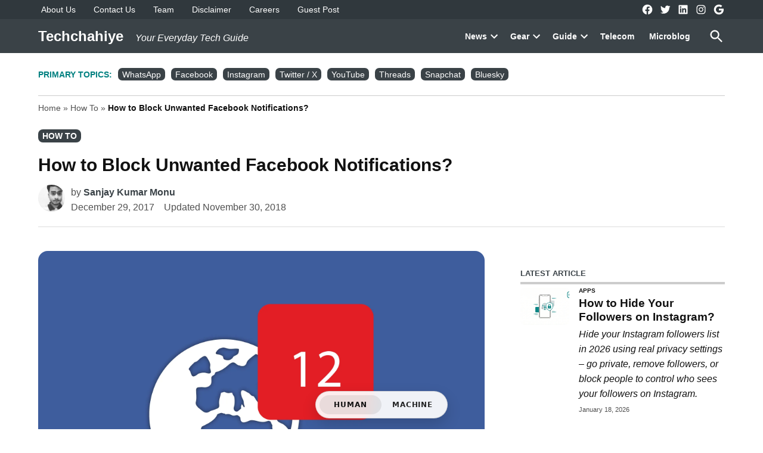

--- FILE ---
content_type: text/html; charset=UTF-8
request_url: https://techchahiye.com/block-unwanted-facebook-notifications/
body_size: 30119
content:
<!doctype html><html lang="en-US"><head><script data-no-optimize="1" type="7cb2a5bc234e9aa66d1f9694-text/javascript">var litespeed_docref=sessionStorage.getItem("litespeed_docref");litespeed_docref&&(Object.defineProperty(document,"referrer",{get:function(){return litespeed_docref}}),sessionStorage.removeItem("litespeed_docref"));</script> <meta charset="UTF-8" /><meta name="viewport" content="width=device-width, initial-scale=1" /><link rel="profile" href="https://gmpg.org/xfn/11" /><meta name='robots' content='index, follow, max-image-preview:large, max-snippet:-1, max-video-preview:-1' /><meta name="keywords" content=""><title>Block Unwanted Facebook Notifications: How to Guide</title><meta name="description" content="In this article, we are providing you a step by step guide on how to block unwanted facebook notifications on your pc or phone. As we all know, Facebook has become the world&#039;s most popular social networking site. Every day around 1.37 billion users come here to use it. Gradually this has become our daily part too." /><link rel="canonical" href="https://techchahiye.com/block-unwanted-facebook-notifications/" /><meta property="og:locale" content="en_US" /><meta property="og:type" content="article" /><meta property="og:title" content="How to Block Unwanted Facebook Notifications?" /><meta property="og:description" content="Block Unwanted Facebook Notifications: Introduction Block facebook unwanted notifications: In this article, we are providing you a step by step guide on" /><meta property="og:url" content="https://techchahiye.com/block-unwanted-facebook-notifications/" /><meta property="og:site_name" content="Techchahiye" /><meta property="article:publisher" content="https://www.facebook.com/techchahiye" /><meta property="article:author" content="https://www.facebook.com/sanjaykumarmonu" /><meta property="article:published_time" content="2017-12-29T17:07:37+00:00" /><meta property="article:modified_time" content="2018-11-30T07:28:29+00:00" /><meta property="og:image" content="https://i2.wp.com/techchahiye.com/wp-content/uploads/2017/12/Block-Unwanted-Facebook-Notifications.png?fit=1960%2C1280&ssl=1" /><meta property="og:image:width" content="1960" /><meta property="og:image:height" content="1280" /><meta property="og:image:type" content="image/png" /><meta name="author" content="Sanjay Kumar Monu" /><meta name="twitter:card" content="summary_large_image" /><meta name="twitter:creator" content="@sanjaykumarmonu" /><meta name="twitter:site" content="@techchahiye" /><meta name="twitter:label1" content="Written by" /><meta name="twitter:data1" content="Sanjay Kumar Monu" /><meta name="twitter:label2" content="Est. reading time" /><meta name="twitter:data2" content="2 minutes" /> <script type="application/ld+json" class="yoast-schema-graph">{"@context":"https://schema.org","@graph":[{"@type":"Article","@id":"https://techchahiye.com/block-unwanted-facebook-notifications/#article","isPartOf":{"@id":"https://techchahiye.com/block-unwanted-facebook-notifications/"},"author":{"name":"Sanjay Kumar Monu","@id":"https://techchahiye.com/#/schema/person/abd2908b3995799b074ab3a95e1fe2d6"},"headline":"How to Block Unwanted Facebook Notifications?","datePublished":"2017-12-29T17:07:37+00:00","dateModified":"2018-11-30T07:28:29+00:00","mainEntityOfPage":{"@id":"https://techchahiye.com/block-unwanted-facebook-notifications/"},"wordCount":422,"commentCount":0,"publisher":{"@id":"https://techchahiye.com/#organization"},"image":{"@id":"https://techchahiye.com/block-unwanted-facebook-notifications/#primaryimage"},"thumbnailUrl":"https://techchahiye.com/wp-content/uploads/2017/12/Block-Unwanted-Facebook-Notifications.png","keywords":["How to Guide"],"articleSection":["How To"],"inLanguage":"en-US","potentialAction":[{"@type":"CommentAction","name":"Comment","target":["https://techchahiye.com/block-unwanted-facebook-notifications/#respond"]}],"copyrightYear":"2017","copyrightHolder":{"@id":"https://techchahiye.com/#organization"}},{"@type":"WebPage","@id":"https://techchahiye.com/block-unwanted-facebook-notifications/","url":"https://techchahiye.com/block-unwanted-facebook-notifications/","name":"Block Unwanted Facebook Notifications: How to Guide","isPartOf":{"@id":"https://techchahiye.com/#website"},"primaryImageOfPage":{"@id":"https://techchahiye.com/block-unwanted-facebook-notifications/#primaryimage"},"image":{"@id":"https://techchahiye.com/block-unwanted-facebook-notifications/#primaryimage"},"thumbnailUrl":"https://techchahiye.com/wp-content/uploads/2017/12/Block-Unwanted-Facebook-Notifications.png","datePublished":"2017-12-29T17:07:37+00:00","dateModified":"2018-11-30T07:28:29+00:00","description":"In this article, we are providing you a step by step guide on how to block unwanted facebook notifications on your pc or phone. As we all know, Facebook has become the world's most popular social networking site. Every day around 1.37 billion users come here to use it. Gradually this has become our daily part too.","breadcrumb":{"@id":"https://techchahiye.com/block-unwanted-facebook-notifications/#breadcrumb"},"inLanguage":"en-US","potentialAction":[{"@type":"ReadAction","target":["https://techchahiye.com/block-unwanted-facebook-notifications/"]}]},{"@type":"ImageObject","inLanguage":"en-US","@id":"https://techchahiye.com/block-unwanted-facebook-notifications/#primaryimage","url":"https://techchahiye.com/wp-content/uploads/2017/12/Block-Unwanted-Facebook-Notifications.png","contentUrl":"https://techchahiye.com/wp-content/uploads/2017/12/Block-Unwanted-Facebook-Notifications.png","width":1960,"height":1280,"caption":"Block Unwanted Facebook Notifications"},{"@type":"BreadcrumbList","@id":"https://techchahiye.com/block-unwanted-facebook-notifications/#breadcrumb","itemListElement":[{"@type":"ListItem","position":1,"name":"Home","item":"https://techchahiye.com/"},{"@type":"ListItem","position":2,"name":"How To","item":"https://techchahiye.com/category/how-to/"},{"@type":"ListItem","position":3,"name":"How to Block Unwanted Facebook Notifications?"}]},{"@type":"WebSite","@id":"https://techchahiye.com/#website","url":"https://techchahiye.com/","name":"Techchahiye","description":"Your Everyday Tech Guide","publisher":{"@id":"https://techchahiye.com/#organization"},"potentialAction":[{"@type":"SearchAction","target":{"@type":"EntryPoint","urlTemplate":"https://techchahiye.com/?s={search_term_string}"},"query-input":{"@type":"PropertyValueSpecification","valueRequired":true,"valueName":"search_term_string"}}],"inLanguage":"en-US"},{"@type":"Organization","@id":"https://techchahiye.com/#organization","name":"Techchahiye","url":"https://techchahiye.com/","logo":{"@type":"ImageObject","inLanguage":"en-US","@id":"https://techchahiye.com/#/schema/logo/image/","url":"https://techchahiye.com/wp-content/uploads/2023/11/Techchahiye-Logo.png","contentUrl":"https://techchahiye.com/wp-content/uploads/2023/11/Techchahiye-Logo.png","width":1023,"height":180,"caption":"Techchahiye"},"image":{"@id":"https://techchahiye.com/#/schema/logo/image/"},"sameAs":["https://www.facebook.com/techchahiye","https://x.com/techchahiye","https://www.instagram.com/techchahiye","https://www.linkedin.com/company/techchahiye/","https://www.pinterest.com/techchahiye/","https://www.crunchbase.com/organization/techchahiye"],"description":"Techchahiye is a technology blog that writes about tatest technology articles giving tech news education through insightful technology blog posts. Stay updated with new technology articles.","email":"techchahiye@gmail.com","legalName":"Techchahiye","foundingDate":"2017-05-04","numberOfEmployees":{"@type":"QuantitativeValue","minValue":"1","maxValue":"10"}},{"@type":"Person","@id":"https://techchahiye.com/#/schema/person/abd2908b3995799b074ab3a95e1fe2d6","name":"Sanjay Kumar Monu","image":{"@type":"ImageObject","inLanguage":"en-US","@id":"https://techchahiye.com/#/schema/person/image/","url":"https://techchahiye.com/wp-content/litespeed/avatar/cf19d94c4ecce4f02bbfaec99b394a28.jpg?ver=1768578617","contentUrl":"https://techchahiye.com/wp-content/litespeed/avatar/cf19d94c4ecce4f02bbfaec99b394a28.jpg?ver=1768578617","caption":"Sanjay Kumar Monu"},"description":"Likes to write about Cool Tech Stuff 👾","sameAs":["https://techchahiye.com","https://www.facebook.com/sanjaykumarmonu","https://www.instagram.com/sanjaykumarmonu","https://www.linkedin.com/in/sanjay-kumar-monu/","https://x.com/sanjaykumarmonu"],"honorificPrefix":"Mr","honorificSuffix":"B.Tech","birthDate":"1994-12-21","gender":"Male","knowsAbout":["Search Engine Optimization"],"knowsLanguage":["English","Hindi"],"jobTitle":"Search Engine Optimization Manager","url":"https://techchahiye.com/author/sanju/"}]}</script> <link rel='dns-prefetch' href='//fonts.googleapis.com' /><link rel='dns-prefetch' href='//ajax.googleapis.com' /><link rel='dns-prefetch' href='//www.google-analytics.com' /><link rel='dns-prefetch' href='//www.linkedin.com' /><link rel='dns-prefetch' href='//connect.facebook.net' /><link rel='dns-prefetch' href='//twitter.com' /><link rel="alternate" type="application/rss+xml" title="Techchahiye &raquo; Feed" href="https://techchahiye.com/feed/" /><link rel="alternate" type="application/rss+xml" title="Techchahiye &raquo; Comments Feed" href="https://techchahiye.com/comments/feed/" /><link rel="alternate" type="application/rss+xml" title="Techchahiye &raquo; How to Block Unwanted Facebook Notifications? Comments Feed" href="https://techchahiye.com/block-unwanted-facebook-notifications/feed/" /><link rel="alternate" title="oEmbed (JSON)" type="application/json+oembed" href="https://techchahiye.com/wp-json/oembed/1.0/embed?url=https%3A%2F%2Ftechchahiye.com%2Fblock-unwanted-facebook-notifications%2F" /><link rel="alternate" title="oEmbed (XML)" type="text/xml+oembed" href="https://techchahiye.com/wp-json/oembed/1.0/embed?url=https%3A%2F%2Ftechchahiye.com%2Fblock-unwanted-facebook-notifications%2F&#038;format=xml" /><link rel="alternate" type="text/markdown" href="https://techchahiye.com/block-unwanted-facebook-notifications.md"><style id='wp-img-auto-sizes-contain-inline-css'>img:is([sizes=auto i],[sizes^="auto," i]){contain-intrinsic-size:3000px 1500px}
/*# sourceURL=wp-img-auto-sizes-contain-inline-css */</style><style id="litespeed-ccss">img:is([sizes=auto i],[sizes^="auto,"i]){contain-intrinsic-size:3000px 1500px}:root{--wp-block-synced-color:#7a00df;--wp-block-synced-color--rgb:122,0,223;--wp-bound-block-color:var(--wp-block-synced-color);--wp-editor-canvas-background:#ddd;--wp-admin-theme-color:#007cba;--wp-admin-theme-color--rgb:0,124,186;--wp-admin-theme-color-darker-10:#006ba1;--wp-admin-theme-color-darker-10--rgb:0,107,160.5;--wp-admin-theme-color-darker-20:#005a87;--wp-admin-theme-color-darker-20--rgb:0,90,135;--wp-admin-border-width-focus:2px}:root{--wp--preset--font-size--normal:16px;--wp--preset--font-size--huge:42px}.screen-reader-text{border:0;clip-path:inset(50%);height:1px;margin:-1px;overflow:hidden;padding:0;position:absolute;width:1px;word-wrap:normal!important}:where(figure){margin:0 0 1em}:root{--wp--preset--aspect-ratio--square:1;--wp--preset--aspect-ratio--4-3:4/3;--wp--preset--aspect-ratio--3-4:3/4;--wp--preset--aspect-ratio--3-2:3/2;--wp--preset--aspect-ratio--2-3:2/3;--wp--preset--aspect-ratio--16-9:16/9;--wp--preset--aspect-ratio--9-16:9/16;--wp--preset--color--black:#000000;--wp--preset--color--cyan-bluish-gray:#abb8c3;--wp--preset--color--white:#FFFFFF;--wp--preset--color--pale-pink:#f78da7;--wp--preset--color--vivid-red:#cf2e2e;--wp--preset--color--luminous-vivid-orange:#ff6900;--wp--preset--color--luminous-vivid-amber:#fcb900;--wp--preset--color--light-green-cyan:#7bdcb5;--wp--preset--color--vivid-green-cyan:#00d084;--wp--preset--color--pale-cyan-blue:#8ed1fc;--wp--preset--color--vivid-cyan-blue:#0693e3;--wp--preset--color--vivid-purple:#9b51e0;--wp--preset--color--primary:#3a4247;--wp--preset--color--primary-variation:#121a1f;--wp--preset--color--secondary:#008080;--wp--preset--color--secondary-variation:#005858;--wp--preset--color--dark-gray:#111111;--wp--preset--color--medium-gray:#767676;--wp--preset--color--light-gray:#EEEEEE;--wp--preset--gradient--vivid-cyan-blue-to-vivid-purple:linear-gradient(135deg,rgb(6,147,227) 0%,rgb(155,81,224) 100%);--wp--preset--gradient--light-green-cyan-to-vivid-green-cyan:linear-gradient(135deg,rgb(122,220,180) 0%,rgb(0,208,130) 100%);--wp--preset--gradient--luminous-vivid-amber-to-luminous-vivid-orange:linear-gradient(135deg,rgb(252,185,0) 0%,rgb(255,105,0) 100%);--wp--preset--gradient--luminous-vivid-orange-to-vivid-red:linear-gradient(135deg,rgb(255,105,0) 0%,rgb(207,46,46) 100%);--wp--preset--gradient--very-light-gray-to-cyan-bluish-gray:linear-gradient(135deg,rgb(238,238,238) 0%,rgb(169,184,195) 100%);--wp--preset--gradient--cool-to-warm-spectrum:linear-gradient(135deg,rgb(74,234,220) 0%,rgb(151,120,209) 20%,rgb(207,42,186) 40%,rgb(238,44,130) 60%,rgb(251,105,98) 80%,rgb(254,248,76) 100%);--wp--preset--gradient--blush-light-purple:linear-gradient(135deg,rgb(255,206,236) 0%,rgb(152,150,240) 100%);--wp--preset--gradient--blush-bordeaux:linear-gradient(135deg,rgb(254,205,165) 0%,rgb(254,45,45) 50%,rgb(107,0,62) 100%);--wp--preset--gradient--luminous-dusk:linear-gradient(135deg,rgb(255,203,112) 0%,rgb(199,81,192) 50%,rgb(65,88,208) 100%);--wp--preset--gradient--pale-ocean:linear-gradient(135deg,rgb(255,245,203) 0%,rgb(182,227,212) 50%,rgb(51,167,181) 100%);--wp--preset--gradient--electric-grass:linear-gradient(135deg,rgb(202,248,128) 0%,rgb(113,206,126) 100%);--wp--preset--gradient--midnight:linear-gradient(135deg,rgb(2,3,129) 0%,rgb(40,116,252) 100%);--wp--preset--gradient--grad-1:linear-gradient( 135deg, rgb( 58, 66, 71) 0%, rgb( 18, 26, 31) 100% );--wp--preset--gradient--grad-2:linear-gradient( 135deg, rgb( 0, 128, 128) 0%, rgb( 0, 88, 88) 100% );--wp--preset--gradient--grad-3:linear-gradient( 135deg, rgb( 17, 17, 17 ) 0%, rgb( 85, 85, 85 ) 100% );--wp--preset--gradient--grad-4:linear-gradient( 135deg, rgb( 68, 68, 68 ) 0%, rgb( 136, 136, 136 ) 100% );--wp--preset--gradient--grad-5:linear-gradient( 135deg, rgb( 119, 119, 119 ) 0%, rgb( 221, 221, 221 ) 100% );--wp--preset--gradient--grad-6:linear-gradient( 135deg, rgb( 221, 221, 221 ) 0%, rgb( 255, 255, 255 ) 100% );--wp--preset--font-size--small:16px;--wp--preset--font-size--medium:20px;--wp--preset--font-size--large:36px;--wp--preset--font-size--x-large:42px;--wp--preset--font-size--normal:20px;--wp--preset--font-size--huge:44px;--wp--preset--spacing--20:0.44rem;--wp--preset--spacing--30:0.67rem;--wp--preset--spacing--40:1rem;--wp--preset--spacing--50:1.5rem;--wp--preset--spacing--60:2.25rem;--wp--preset--spacing--70:3.38rem;--wp--preset--spacing--80:5.06rem;--wp--preset--shadow--natural:6px 6px 9px rgba(0, 0, 0, 0.2);--wp--preset--shadow--deep:12px 12px 50px rgba(0, 0, 0, 0.4);--wp--preset--shadow--sharp:6px 6px 0px rgba(0, 0, 0, 0.2);--wp--preset--shadow--outlined:6px 6px 0px -3px rgb(255, 255, 255), 6px 6px rgb(0, 0, 0);--wp--preset--shadow--crisp:6px 6px 0px rgb(0, 0, 0)}:export{primary-000:#dfe7f4;primary-050:#bfcfe9;primary-100:#9fb6dd;primary-200:#809ed2;primary-300:#6086c7;primary-400:#406ebc;primary-500:#2055b0;primary-600:#003da5;primary-700:#00296e;primary-800:#001f53;primary-900:#001437;primary-1000:#000a1c;secondary-000:#eff9f2;secondary-050:#ddf3e3;secondary-100:#c8ecd4;secondary-200:#b1e6c3;secondary-300:#95dfaf;secondary-400:#6fd898;secondary-500:#26d07c;secondary-600:#1fb36a;secondary-700:#1ba25f;secondary-800:#178e53;secondary-900:#117644;secondary-1000:#09552f;tertiary-000:#fff4f6;tertiary-050:#fee8ed;tertiary-100:#fedbe3;tertiary-200:#fcded8;tertiary-300:#fdbfcd;tertiary-400:#fcaec0;tertiary-500:#fc9bb3;tertiary-600:#d9859a;tertiary-700:#c5788b;tertiary-800:#ad697a;tertiary-900:#905665;tertiary-1000:#683d48;quaternary-000:#fff5ee;quaternary-050:#ffeadc;quaternary-100:#ffdec7;quaternary-200:#ffd1af;quaternary-300:#ffc392;quaternary-400:#ffb46a;quaternary-500:#ffa300;quaternary-600:#dc8c00;quaternary-700:#c77e00;quaternary-800:#af6e00;quaternary-900:#925b00;quaternary-1000:#6a4100;neutral-000:#fff;neutral-050:#f7f7f7;neutral-100:#f0f0f0;neutral-200:#e0e0e0;neutral-300:#ddd;neutral-400:#ccc;neutral-500:#949494;neutral-600:#6c6c6c;neutral-700:rgb(0 0 0/.702);neutral-800:#3e3e3e;neutral-900:#1e1e1e;neutral-1000:#000;success-000:#edfaef;success-050:#b8e6bf;success-500:#008a20;success-600:#007017;error-000:#fcf0f1;error-050:#facfd2;error-500:#d63638;error-600:#b32d2e;warning-000:#fcf9e8;warning-050:#f5e6ab;warning-300:#dba617;warning-400:#bd8600}:export{primary-000:#dfe7f4;primary-050:#bfcfe9;primary-100:#9fb6dd;primary-200:#809ed2;primary-300:#6086c7;primary-400:#406ebc;primary-500:#2055b0;primary-600:#003da5;primary-700:#00296e;primary-800:#001f53;primary-900:#001437;primary-1000:#000a1c;secondary-000:#eff9f2;secondary-050:#ddf3e3;secondary-100:#c8ecd4;secondary-200:#b1e6c3;secondary-300:#95dfaf;secondary-400:#6fd898;secondary-500:#26d07c;secondary-600:#1fb36a;secondary-700:#1ba25f;secondary-800:#178e53;secondary-900:#117644;secondary-1000:#09552f;tertiary-000:#fff4f6;tertiary-050:#fee8ed;tertiary-100:#fedbe3;tertiary-200:#fcded8;tertiary-300:#fdbfcd;tertiary-400:#fcaec0;tertiary-500:#fc9bb3;tertiary-600:#d9859a;tertiary-700:#c5788b;tertiary-800:#ad697a;tertiary-900:#905665;tertiary-1000:#683d48;quaternary-000:#fff5ee;quaternary-050:#ffeadc;quaternary-100:#ffdec7;quaternary-200:#ffd1af;quaternary-300:#ffc392;quaternary-400:#ffb46a;quaternary-500:#ffa300;quaternary-600:#dc8c00;quaternary-700:#c77e00;quaternary-800:#af6e00;quaternary-900:#925b00;quaternary-1000:#6a4100;neutral-000:#fff;neutral-050:#f7f7f7;neutral-100:#f0f0f0;neutral-200:#e0e0e0;neutral-300:#ddd;neutral-400:#ccc;neutral-500:#949494;neutral-600:#6c6c6c;neutral-700:rgb(0 0 0/.702);neutral-800:#3e3e3e;neutral-900:#1e1e1e;neutral-1000:#000;success-000:#edfaef;success-050:#b8e6bf;success-500:#008a20;success-600:#007017;error-000:#fcf0f1;error-050:#facfd2;error-500:#d63638;error-600:#b32d2e;warning-000:#fcf9e8;warning-050:#f5e6ab;warning-300:#dba617;warning-400:#bd8600}html body{--newspack-ui-font-size-m:clamp(1rem,0.04rem + 2.209vw,1.611rem);--newspack-ui-font-size-l:clamp(1.111rem,0.762rem + 0.803vw,1.333rem);--newspack-ui-font-size-xl:clamp(1.222rem,0.35rem + 2.008vw,1.778rem);--newspack-ui-font-size-2xl:clamp(1.444rem,0.049rem + 3.213vw,2.333rem);--newspack-ui-font-size-3xl:clamp(1.556rem,-0.189rem + 4.016vw,2.667rem);--newspack-ui-font-size-4xl:clamp(1.778rem,-1.014rem + 6.426vw,3.556rem);--newspack-ui-font-size-5xl:clamp(1.889rem,-2.124rem + 9.237vw,4.444rem);--newspack-ui-font-size-6xl:clamp(2rem,-3.234rem + 12.048vw,5.333rem)}@media only screen and (min-width:600px){html body{--newspack-ui-font-size-m:clamp(0.9rem,0.743rem + 0.402vw,1rem);--newspack-ui-font-size-l:clamp(1rem,0.686rem + 0.803vw,1.2rem);--newspack-ui-font-size-xl:clamp(1.1rem,0.315rem + 2.008vw,1.6rem);--newspack-ui-font-size-2xl:clamp(1.3rem,0.044rem + 3.213vw,2.1rem);--newspack-ui-font-size-3xl:clamp(1.4rem,-0.17rem + 4.016vw,2.4rem);--newspack-ui-font-size-4xl:clamp(1.6rem,-0.912rem + 6.426vw,3.2rem);--newspack-ui-font-size-5xl:clamp(1.7rem,-1.912rem + 9.237vw,4rem);--newspack-ui-font-size-6xl:clamp(1.8rem,-2.911rem + 12.048vw,4.8rem)}}:root{--newspack-theme-color-primary:#003da5;--newspack-theme-color-primary-variation:#2055b0;--newspack-theme-color-secondary:#555;--newspack-theme-color-secondary-variation:#3e3e3e;--newspack-theme-color-highlight:#fed850;--newspack-theme-color-primary-darken-5:#00296e;--newspack-theme-color-primary-darken-10:#001f53;--newspack-theme-color-primary-against-white:var(--newspack-theme-color-primary);--newspack-theme-color-secondary-against-white:var(--newspack-theme-color-secondary);--newspack-theme-color-against-primary:#fff;--newspack-theme-color-against-secondary:#fff;--newspack-theme-color-bg-body:#fff;--newspack-theme-color-bg-input:var(--newspack-theme-color-bg-body);--newspack-theme-color-bg-light:#f0f0f0;--newspack-theme-color-bg-button-hover:#111;--newspack-theme-color-bg-pre:#eee;--newspack-theme-color-bg-pre-lighten-5:#fbfbfb;--newspack-theme-color-bg-dark:#333;--newspack-theme-color-bg-dark-lighten-5:#404040;--newspack-theme-color-bg-dark-darken-5:#262626;--newspack-theme-color-text-main:#111;--newspack-theme-color-text-light:#515151;--newspack-theme-color-text-hover:var(--newspack-theme-color-bg-dark-lighten-5);--newspack-theme-color-text-screen:#21759b;--newspack-theme-color-link:var(--newspack-theme-color-secondary);--newspack-theme-color-link-hover:var(--newspack-theme-color-secondary-variation-against-white);--newspack-theme-color-border:#ccc;--newspack-theme-color-border-light:#e0e0e0;--newspack-theme-color-alert-yellow:#dba617;--newspack-theme-color-alert-red:#d63638;--newspack-theme-color-alert-green:#008a20;--newspack-theme-font-body:georgia,garamond,"Times New Roman",serif;--newspack-theme-font-heading:-apple-system,blinkmacsystemfont,"Segoe UI","Roboto","Oxygen","Ubuntu","Cantarell","Fira Sans","Droid Sans","Helvetica Neue",sans-serif;--newspack-theme-font-code:menlo,monaco,consolas,lucida console,monospace;--newspack-theme-font-pre:"Courier 10 Pitch",courier,monospace;--newspack-theme-font-size-base:20px;--newspack-theme-font-size-base-sm:18px;--newspack-theme-font-size-ratio:1.125;--newspack-theme-font-size-xxs:0.6em;--newspack-theme-font-size-xs:0.7em;--newspack-theme-font-size-sm:0.8em;--newspack-theme-font-size-md:1.2em;--newspack-theme-font-size-lg:1.4em;--newspack-theme-font-size-xl:1.8em;--newspack-theme-font-size-xxl:2.2em;--newspack-theme-font-size-xxxl:2.8em;--newspack-theme-font-size-xxxxl:3.2em;--newspack-theme-font-size-xxxxxl:4em;--newspack-theme-font-line-height-body:1.6;--newspack-theme-font-line-height-heading:1.2}html{line-height:1.15;text-size-adjust:100%}h1{font-size:2em;margin:.67em 0}a{background-color:initial}strong{font-weight:bolder}img{border-style:none}button,input,textarea{font-family:inherit;font-size:100%;line-height:1.15;margin:0}button,input{overflow:visible}button{text-transform:none}[type=submit],button{appearance:button}[type=submit]::-moz-focus-inner,button::-moz-focus-inner{border-style:none;padding:0}[type=submit]:-moz-focusring,button:-moz-focusring{outline:1px dotted ButtonText}textarea{overflow:auto}[type=search]{appearance:textfield;outline-offset:-2px}[type=search]::-webkit-search-decoration{appearance:none}::-webkit-file-upload-button{appearance:button;font:inherit}html{font-size:var(--newspack-theme-font-size-base-sm)}@media only screen and (min-width:600px){html{font-size:var(--newspack-theme-font-size-base)}}body{-webkit-font-smoothing:antialiased;-moz-osx-font-smoothing:grayscale;font-size:1em;margin:0}body,button,input,textarea{color:var(--newspack-theme-color-text-main);font-weight:400;line-height:var(--newspack-theme-font-line-height-body);text-rendering:optimizelegibility}body,button,input,textarea{font-family:var(--newspack-theme-font-body)}#cancel-comment-reply-link,.cat-links,.entry-meta,.nav1,.secondary-menu,.site-description,.site-title,h1,h2,h3{font-family:var(--newspack-theme-font-heading)}.cat-links,.site-title,h1,h2,h3{font-weight:700;line-height:var(--newspack-theme-font-line-height-heading);-webkit-font-smoothing:antialiased;-moz-osx-font-smoothing:grayscale}.nav1{line-height:var(--newspack-theme-font-line-height-heading);-webkit-font-smoothing:antialiased;-moz-osx-font-smoothing:grayscale}.site-branding,.social-navigation{line-height:1.25}h1{font-size:var(--newspack-theme-font-size-xxl)}@media only screen and (min-width:782px){h1{font-size:var(--newspack-theme-font-size-xxxl)}}.entry-title,h2{font-size:var(--newspack-theme-font-size-lg)}@media only screen and (min-width:782px){.entry-title,h2{font-size:var(--newspack-theme-font-size-xl)}}h3{font-size:1.3em}@media only screen and (min-width:782px){h3{font-size:var(--newspack-theme-font-size-lg)}}.site-description,.site-title{font-size:var(--newspack-theme-font-size-md)}.entry-meta{font-size:var(--newspack-theme-font-size-sm)}#cancel-comment-reply-link,.comment-notes,img:after{font-size:var(--newspack-theme-font-size-xs)}.site-title{font-weight:400}.entry-title{hyphens:auto;word-break:break-word}@media only screen and (min-width:782px){.entry-title{hyphens:none}}p{-webkit-font-smoothing:antialiased;-moz-osx-font-smoothing:grayscale}a{text-decoration:none}html{box-sizing:border-box}*,:after,:before{box-sizing:inherit}body{background-color:var(--newspack-theme-color-bg-body)}h1,h2,h3{margin:1rem 0}ul{padding-left:1rem}ul{list-style:disc}ul ul{list-style-type:circle}li{line-height:var(--newspack-theme-font-line-height-body)}li>ul{padding-left:2rem}img{height:auto;max-width:100%;position:relative}figure{margin:0}button{background-color:var(--newspack-theme-color-secondary);border:none;border-radius:5px;box-sizing:border-box;color:var(--newspack-theme-color-against-secondary);display:inline-block;font-family:var(--newspack-theme-font-heading);font-size:var(--newspack-theme-font-size-sm);font-weight:700;line-height:var(--newspack-theme-font-line-height-heading);outline:none;padding:.76rem 1rem;text-decoration:none;vertical-align:bottom}button:visited{color:inherit;text-decoration:none}input[type=search],textarea{appearance:none;backface-visibility:hidden;background:var(--newspack-theme-color-bg-input);border:1px solid var(--newspack-theme-color-border);border-radius:0;box-sizing:border-box;outline:none;outline-offset:0;padding:.36rem .66rem}input[type=search]::-webkit-search-decoration{display:none}textarea{box-sizing:border-box;display:block;max-width:100%;resize:vertical;width:100%}form p{margin:1rem 0}.search-form{position:relative}.search-form input{padding-right:2.5rem;width:100%}.search-form button{background-color:initial;bottom:2px;color:var(--newspack-theme-color-text-main);margin:0;padding:0 .5rem;position:absolute;right:2px;top:2px}.search-form button svg{position:relative;top:2px}a{color:var(--newspack-theme-color-text-light)}a:visited{color:inherit}.dd-menu button{appearance:none;border:none;color:inherit;display:inline-block;font-family:var(--newspack-theme-font-heading);line-height:1.2;margin:0;padding:0;text-decoration:none}.dd-menu button{background:#0000}.dd-menu li,.dd-menu ul{list-style:none;margin:0;padding:0}.dd-menu li{position:relative}.dd-menu .submenu-expand{display:inline-block}.dd-menu .sub-menu>li{display:block}.dd-menu .sub-menu>li>a{display:inline-block}.dd-menu>ul{overflow:visible;width:100%}.dd-menu>ul>li.menu-item-has-children{position:inherit}@media only screen and (min-width:782px){.dd-menu>ul>li.menu-item-has-children{position:relative}}.dd-menu>ul>li.menu-item-has-children .submenu-expand{height:18px;width:24px}.dd-menu>ul>li.menu-item-has-children .submenu-expand svg{position:relative;top:-.2em}@media only screen and (min-width:782px){.site-header .dd-menu>ul>li.menu-item-has-children>a{padding-right:0}}.site-header .dd-menu>ul>li>.sub-menu{padding-top:12px}.site-header .dd-menu>ul>li>.sub-menu:before{border-color:#0000 #0000 var(--newspack-theme-color-bg-dark) #0000;border-style:solid;border-width:0 8px 8px;content:"";display:inline-block;height:0;left:10px;position:absolute;top:4px;width:0}.site-header .dd-menu .sub-menu{color:var(--newspack-theme-color-bg-body);display:none;left:-9999px;opacity:0;position:absolute;z-index:99999}.site-header .dd-menu .sub-menu a{background-color:var(--newspack-theme-color-bg-dark);color:var(--newspack-theme-color-bg-body);display:block;line-height:var(--newspack-theme-font-line-height-heading);padding:.75rem calc(24px + 1rem) .75rem 1rem}.nav1 .main-menu>li>a{color:inherit;font-weight:700;padding:.25rem .5rem}.site-header .nav1{font-size:var(--newspack-theme-font-size-xs)}.site-header .nav1 .main-menu{display:inline-block}.site-header .nav1 .main-menu>li{color:#555;display:inline-block;line-height:1.25;margin-right:.25rem}.site-header .nav1 .main-menu>li>a{color:inherit}.site-header .nav1 .main-menu>li:first-child>a{padding-left:0}.h-sh .site-header .nav1 .main-menu>li{padding:.25rem 0}.h-sh .site-header .nav1 .main-menu>li>.sub-menu{padding-top:20px}.h-sh .site-header .nav1 .main-menu>li>.sub-menu:before{top:12px}.nav2 li,.nav2 ul{list-style:none;margin:0;padding:0}.nav2 a{color:inherit;padding:.125rem .25rem}.site-header .nav2>ul,.site-header .nav2>ul>li{align-items:center;display:flex;flex-wrap:wrap}.site-header .nav2 li{margin-right:1rem}.site-header .nav2 a{font-size:var(--newspack-theme-font-size-xs)}.highlight-menu-contain{margin-top:.25rem}.highlight-menu-contain .wrapper{font-family:var(--newspack-theme-font-heading);font-size:var(--newspack-theme-font-size-xs);height:1.5em;overflow:hidden;word-wrap:break-word}.highlight-menu li,.highlight-menu ul{list-style:none;margin:0;padding:0}.highlight-menu ul{display:block;width:100%}.highlight-menu li{display:inline-block;height:1.5em;margin-right:.5rem}.highlight-menu .menu-label{color:var(--newspack-theme-color-secondary-against-white);font-weight:700}.highlight-menu a,.highlight-menu a:visited{color:var(--newspack-theme-color-text-light)}.social-links-menu,.social-navigation{align-items:center;display:flex}.social-links-menu{margin:0;padding:0}.social-links-menu li{list-style:none}.social-links-menu li:nth-child(n+2){margin-left:.5em}.social-links-menu li a{border-bottom:1px solid #0000;color:inherit;display:block;margin-bottom:-1px}.social-links-menu li a svg{display:block;height:24px;transform:translateZ(0);width:24px}.social-navigation .social-links-menu{flex-wrap:nowrap;overflow:visible}.h-sh .top-header-contain .social-links-menu li a svg{height:20px;width:20px}.desktop-menu-toggle,.mobile-menu-toggle{align-items:center;background-color:initial;color:inherit;display:flex;padding:0}.desktop-menu-toggle svg,.mobile-menu-toggle svg{margin-right:.25rem}.mobile-menu-toggle{margin-left:auto}@media only screen and (min-width:960px){.h-sh .site-header .mobile-menu-toggle{display:none}}.desktop-sidebar,.mobile-sidebar{padding:1rem;width:90vw}.desktop-sidebar>*,.mobile-sidebar>*{clear:both;margin-bottom:.75rem}.mobile-sidebar nav{font-size:var(--newspack-theme-font-size-sm)}.desktop-sidebar .desktop-menu-toggle,.mobile-sidebar .mobile-menu-toggle{float:right;font-size:var(--newspack-theme-font-size-sm);margin:0 0 1rem;padding:0}.mobile-sidebar li,.mobile-sidebar ul{list-style:none;margin:0;padding:0}.mobile-sidebar nav a{display:inline-block;margin:.125rem 0;padding:.125rem .25rem}.desktop-sidebar{background-color:#fff;max-width:400px}@media only screen and (min-width:782px){.desktop-sidebar{width:50vw}}@media only screen and (min-width:782px){.mobile-sidebar{width:33vw}}.mobile-sidebar ul ul{margin-left:1rem}.mobile-sidebar .nav1 .main-menu>li>a,.mobile-sidebar nav.secondary-menu a{padding-left:0;padding-right:0}.mobile-sidebar nav+nav{border-top:1px solid var(--newspack-theme-color-against-primary)}.mobile-sidebar nav+nav{padding-top:.75rem}.mobile-sidebar .submenu-expand{display:none}.mobile-sidebar{background-color:var(--newspack-theme-color-primary)}.mobile-sidebar,.mobile-sidebar .nav1 .sub-menu>li>a,.mobile-sidebar a{color:var(--newspack-theme-color-against-primary)}.mobile-sidebar a:visited{color:inherit}#desktop-sidebar-fallback,#mobile-sidebar-fallback{bottom:0;overflow:auto;position:fixed;top:0;z-index:999999}#desktop-sidebar-fallback>*,#mobile-sidebar-fallback>*{visibility:hidden}#desktop-sidebar-fallback{left:-100%}#mobile-sidebar-fallback{left:auto;right:-100%}.screen-reader-text{border:0;clip:rect(1px,1px,1px,1px);clip-path:inset(50%);height:1px;margin:-1px;overflow:hidden;padding:0;position:absolute!important;width:1px;word-wrap:normal!important}.site-content:after,.site-content:before,.site-header:after,.site-header:before{content:"";display:table;table-layout:fixed}.site-content:after,.site-header:after{clear:both}#page{display:flex;flex-direction:column;min-height:100vh}#page>:not(#content){flex-grow:0}#content{flex:1}.wrapper{display:flex;flex-wrap:wrap;justify-content:space-between;margin:auto;max-width:90vw;width:1200px}@media only screen and (min-width:782px){.wrapper{flex-wrap:nowrap}}.site-content{margin-top:1.5rem;min-height:30vh}@media only screen and (min-width:782px){.site-content{margin-top:4rem}}#primary{margin:auto;max-width:90vw;width:1200px}#secondary{margin-top:1rem}@media only screen and (min-width:782px){.single.has-sidebar #main{display:flex;flex-wrap:wrap;justify-content:space-between}.single .main-content{width:65%}.single #secondary{width:calc(35% - 2rem)}}@media only screen and (min-width:1168px){.single #secondary{width:calc(35% - 3rem)}}.site-branding{align-items:center;color:var(--newspack-theme-color-text-light);display:flex;flex-wrap:wrap;justify-content:flex-start;position:relative}@media only screen and (min-width:782px){.site-branding{margin-right:auto}}.site-identity{align-items:baseline;display:flex}.site-title{font-weight:700;margin:0}.site-title,.site-title a,.site-title a:link,.site-title a:visited{color:var(--newspack-theme-color-text-main)}.site-description{color:var(--newspack-theme-color-text-light);display:none;font-size:var(--newspack-theme-font-size-sm);font-style:italic;font-weight:400;margin:0;padding:0 1rem}@media only screen and (min-width:600px){.site-description{display:block}}.top-header-contain{background-color:#4a4a4a;color:#fff}.top-header-contain .wrapper{align-items:center;justify-content:flex-start}.top-header-contain nav{padding-bottom:.3rem;padding-top:.3rem}.top-header-contain #social-nav-contain{margin-left:auto}.h-sh .top-header-contain nav{padding:.125rem 0}.middle-header-contain .wrapper{align-items:center;padding:.75rem 0}@media only screen and (min-width:782px){.middle-header-contain .wrapper{padding:1.5rem 0}}#search-toggle{background-color:initial;color:inherit;padding:.25rem 0 0}#search-toggle .search-icon{display:none}.header-search-contain{display:none;margin-left:.75rem;position:relative}.header-search-contain #header-search{position:absolute;top:calc(100% + 4px);width:300px;z-index:5}@media only screen and (min-width:782px){.header-search-contain #header-search{right:0}}@media only screen and (min-width:960px){.h-sh .header-search-contain{display:block}}.hide-header-search #search-toggle .search-icon{display:block}.hide-header-search #header-search,.hide-header-search #search-toggle .close-icon{display:none}.h-sb .site-header{padding-bottom:0}.h-sb .middle-header-contain,.h-sb .middle-header-contain .nav1 .main-menu>li,.h-sb .middle-header-contain .nav1 .main-menu>li>a,.h-sb .site-description,.h-sb .site-header,.h-sb .site-title a,.h-sb .site-title a:visited{color:var(--newspack-theme-color-against-primary)}.h-sb .top-header-contain{background-color:var(--newspack-theme-color-primary-darken-5);border-bottom:var(--newspack-theme-color-primary-darken-10)}.h-sb .middle-header-contain{background-color:var(--newspack-theme-color-primary)}@media only screen and (min-width:782px){.h-sb .middle-header-contain .wrapper{padding:1.5rem 0 1rem}}.h-sh .site-header .wrapper{justify-content:flex-start}.h-sh .site-branding{display:flex;flex-basis:auto}.h-sh .site-description{margin:0}.h-sh.h-ll .site-branding{margin-right:1rem}.h-sh.h-ll.show-site-tagline .site-branding{margin-right:auto}.h-sh .middle-header-contain .wrapper{align-items:center;padding:.5rem 0}.h-sh .header-search-contain{margin-left:.75rem}.nav-wrapper{align-items:center;display:flex;justify-content:flex-end}.desktop-only{display:none}@media only screen and (min-width:960px){.h-sh .desktop-only{display:inherit}}.updated:not(.published){display:none}.show-updated .entry-header .updated:not(.published){display:inline-block}.entry-header{position:relative;width:100%}.entry-title{font-size:var(--newspack-theme-font-size-xxl);margin:0}@media only screen and (min-width:1168px){.entry-title{font-size:var(--newspack-theme-font-size-xxxl)}}.entry-title a{color:inherit}.newspack-post-subtitle{font-style:italic}.cat-links{display:block;font-size:var(--newspack-theme-font-size-xs);margin:0 0 .75rem}.entry-meta{color:var(--newspack-theme-color-text-light)}.entry-meta{margin-bottom:.25rem}.entry-meta .author-avatar:not(:empty){float:left;margin-right:.5rem}.entry-meta .byline{display:block}.entry-meta .byline .author{font-weight:700}.entry-meta .byline a{text-decoration:none}.entry-meta .byline a,.entry-meta .byline a:visited{color:var(--newspack-theme-color-primary-against-white)}.entry-meta .updated-label{margin-left:1em}.post-thumbnail{margin:0;width:100%}.post-thumbnail figcaption{max-width:100%;width:100%}.single .entry-header{padding:0 0 1rem}.single:not(.has-large-featured-image) .entry-header{border-bottom:1px solid #ddd}.single .entry-title{font-size:var(--newspack-theme-font-size-xl);margin:0 0 .5em}@media only screen and (min-width:600px){.single .entry-title{font-size:var(--newspack-theme-font-size-xxl)}}@media only screen and (min-width:782px){.single .entry-title{font-size:var(--newspack-theme-font-size-xxxl)}}@media only screen and (min-width:1168px){.single .entry-title{font-size:var(--newspack-theme-font-size-xxxxl)}}.single .entry-meta{margin-bottom:.5rem}@media only screen and (min-width:600px){.single .entry-meta{margin-bottom:0}}.single .main-content>.post-thumbnail:first-child{margin-top:2rem}@media only screen and (min-width:600px){.single .entry-subhead{align-items:center;display:flex;justify-content:space-between;width:100%}.single .entry-subhead .entry-meta{flex-grow:2}}.entry-subhead .avatar{height:1.75rem;width:1.75rem}@media only screen and (min-width:782px){.entry-subhead .avatar{height:2.25rem;width:2.25rem}}#cancel-comment-reply-link{font-weight:500}.comment-form .comment-notes,.comment-form label{color:var(--newspack-theme-color-text-light);font-family:var(--newspack-theme-font-heading);font-size:var(--newspack-theme-font-size-xs)}.widget{font-family:var(--newspack-theme-font-heading);font-size:var(--newspack-theme-font-size-sm);margin:0 0 1rem;word-wrap:break-word}@media only screen and (min-width:782px){.widget{margin:0 0 3rem}.widget.widget_block{margin:0 0 32px}}.widget:last-child{margin-bottom:0}#secondary section:first-child>:first-child,#secondary section:first-child>div>:first-child{margin-top:0}.single #secondary{padding-top:1.5rem}@media only screen and (min-width:600px){.newspack-pattern.subscribe__style-8 .wp-block-jetpack-mailchimp form>*{grid-area:content}.newspack-pattern.subscribe__style-8 .wp-block-jetpack-mailchimp form>p:first-of-type{grid-area:input}.newspack-pattern.subscribe__style-8 .wp-block-jetpack-mailchimp form>.wp-block-button{grid-area:button}}@media only screen and (min-width:600px){.newspack-pattern.subscribe__style-9 .wp-block-jetpack-mailchimp form>*{grid-area:content}.newspack-pattern.subscribe__style-9 .wp-block-jetpack-mailchimp form>p:first-of-type{grid-area:input}.newspack-pattern.subscribe__style-9 .wp-block-jetpack-mailchimp form>.wp-block-button{grid-area:button}}@media only screen and (min-width:600px){.newspack-pattern.subscribe__style-10 .wp-block-jetpack-mailchimp form>*{grid-area:content}.newspack-pattern.subscribe__style-10 .wp-block-jetpack-mailchimp form>p:first-of-type{grid-area:input}.newspack-pattern.subscribe__style-10 .wp-block-jetpack-mailchimp form>.wp-block-button{grid-area:button}}.avatar{border-radius:100%;display:block;height:2.25rem;min-height:inherit;width:2.25rem}svg{fill:currentcolor}figcaption{color:var(--newspack-theme-color-text-light);margin:0 auto;padding:0;text-align:left}figcaption{font-family:var(--newspack-theme-font-heading);font-size:var(--newspack-theme-font-size-xs);line-height:var(--newspack-theme-font-line-height-body)}body{--wp--preset--spacing--50:clamp(1.25rem,1rem + 0.8333vw,1.5rem);--wp--preset--spacing--60:clamp(1.5rem,0.75rem + 2.5vw,2.25rem);--wp--preset--spacing--70:clamp(1.75rem,0.12rem + 5.4333vw,3.38rem);--wp--preset--spacing--80:clamp(2rem,-1.06rem + 10.2vw,5.06rem)}.site-breadcrumb{color:var(--newspack-theme-color-text-light)}.site-breadcrumb .wrapper{padding:.5em 0}.site-breadcrumb .wrapper>span{font-family:var(--newspack-theme-font-heading);font-size:var(--newspack-theme-font-size-xxs);line-height:var(--newspack-theme-font-line-height-heading)}.site-breadcrumb .breadcrumb_last{color:var(--newspack-theme-color-text-main)}.has-highlight-menu .site-breadcrumb{padding-top:.25rem}.has-highlight-menu .site-breadcrumb .wrapper{border-top:1px solid var(--newspack-theme-color-border)}.article-section-title{border-bottom:4px solid var(--newspack-theme-color-border);color:var(--newspack-theme-color-primary-against-white);padding-bottom:.33rem}.article-section-title{font-size:var(--newspack-theme-font-size-sm)}.cat-links a{background-color:var(--newspack-theme-color-primary);display:inline-block;line-height:1;margin:0 .25rem .25rem 0;padding:.3em .5em}.cat-links a,.cat-links a:visited{color:var(--newspack-theme-color-against-primary)}.wpnbha .cat-links a{margin:0;padding:0}.wpnbha .cat-links a,.wpnbha .cat-links a:visited{background-color:initial;color:inherit}:root{--newspack-theme-color-primary:#3a4247;--newspack-theme-color-primary-variation:#1c2429;--newspack-theme-color-secondary:#008080 !important;--newspack-theme-color-secondary-variation:#005858;--newspack-theme-color-primary-darken-5:#353d42;--newspack-theme-color-primary-darken-10:#30383d;--newspack-theme-color-primary-against-white:#3a4247;--newspack-theme-color-secondary-against-white:#008080;--newspack-theme-color-primary-variation-against-white:#1c2429;--newspack-theme-color-secondary-variation-against-white:#005858;--newspack-theme-color-against-primary:white;--newspack-theme-color-against-secondary:white}.mobile-sidebar{background:#3a4247}.mobile-sidebar,.mobile-sidebar a,.mobile-sidebar a:visited,.mobile-sidebar .nav1 .sub-menu>li>a,.mobile-sidebar .nav1 ul.main-menu>li>a{color:#fff}.h-sb .middle-header-contain{background-color:#3a4247}.h-sb .top-header-contain{background-color:#30383d;border-bottom-color:#2b3338}.h-sb .site-header,.h-sb .site-title,.h-sb .site-title a:link,.h-sb .site-title a:visited,.h-sb .site-description,.h-sb.h-sh .site-header .nav1 .main-menu>li,.h-sb.h-sh .site-header .nav1 ul.main-menu>li>a,.h-sb .top-header-contain,.h-sb .middle-header-contain{color:#fff}:root{--newspack-primary-color:#3a4247;--newspack-secondary-color:#008080;--newspack-cta-color:#495057;--newspack-header-color:#3a4247;--newspack-primary-contrast-color:white;--newspack-secondary-contrast-color:white;--newspack-cta-contrast-color:white;--newspack-header-contrast-color:white}:root{--newspack-theme-font-heading:"Work Sans","Helvetica","sans-serif"}:root{--newspack-theme-font-body:"Work Sans","Helvetica","sans-serif"}.cat-links,.highlight-menu .menu-label{text-transform:uppercase}.article-section-title{text-transform:uppercase}.single .entry-title{font-size:1.5em}.site-breadcrumb{margin-top:20px;font-size:1.2em}.site-content{margin-top:15px}.search-form input,input[type=search],textarea{border-radius:10px}form#commentform p.comment-notes{display:none}.cat-links a,.cat-links a:visited{border-radius:8px;color:#fff}.wpnbha .post-thumbnail img{border-radius:8px}img{border-radius:16px}.highlight-menu a,.highlight-menu a:visited{display:inline-block;height:1.5em;background-color:#495057;padding-left:7px;padding-right:7px;border-radius:7px}.highlight-menu a,.highlight-menu a:visited{display:inline-block;height:1.5em;background-color:#3A4247;color:#fff}.highlight-menu-contain.desktop-only{padding-top:20px}.wp-block-newspack-blocks-homepage-articles article .entry-title{font-size:1.2em}.wp-block-newspack-blocks-homepage-articles .entry-meta{display:flex;flex-wrap:wrap;align-items:center;margin-top:.5em}.wp-block-newspack-blocks-homepage-articles article .entry-meta{font-size:.8em}.wp-block-newspack-blocks-homepage-articles .post-thumbnail{margin:0;margin-bottom:.25em}.wp-block-newspack-blocks-homepage-articles .post-thumbnail img{height:auto;width:100%}:export{primary-000:#dfe7f4;primary-050:#bfcfe9;primary-100:#9fb6dd;primary-200:#809ed2;primary-300:#6086c7;primary-400:#406ebc;primary-500:#2055b0;primary-600:#003da5;primary-700:#00296e;primary-800:#001f53;primary-900:#001437;primary-1000:#000a1c;secondary-000:#eff9f2;secondary-050:#ddf3e3;secondary-100:#c8ecd4;secondary-200:#b1e6c3;secondary-300:#95dfaf;secondary-400:#6fd898;secondary-500:#26d07c;secondary-600:#1fb36a;secondary-700:#1ba25f;secondary-800:#178e53;secondary-900:#117644;secondary-1000:#09552f;tertiary-000:#fff4f6;tertiary-050:#fee8ed;tertiary-100:#fedbe3;tertiary-200:#fcded8;tertiary-300:#fdbfcd;tertiary-400:#fcaec0;tertiary-500:#fc9bb3;tertiary-600:#d9859a;tertiary-700:#c5788b;tertiary-800:#ad697a;tertiary-900:#905665;tertiary-1000:#683d48;quaternary-000:#fff5ee;quaternary-050:#ffeadc;quaternary-100:#ffdec7;quaternary-200:#ffd1af;quaternary-300:#ffc392;quaternary-400:#ffb46a;quaternary-500:#ffa300;quaternary-600:#dc8c00;quaternary-700:#c77e00;quaternary-800:#af6e00;quaternary-900:#925b00;quaternary-1000:#6a4100;neutral-000:#fff;neutral-050:#f7f7f7;neutral-100:#f0f0f0;neutral-200:#e0e0e0;neutral-300:#ddd;neutral-400:#ccc;neutral-500:#949494;neutral-600:#6c6c6c;neutral-700:rgb(0 0 0/.702);neutral-800:#3e3e3e;neutral-900:#1e1e1e;neutral-1000:#000;success-000:#edfaef;success-050:#b8e6bf;success-500:#008a20;success-600:#007017;error-000:#fcf0f1;error-050:#facfd2;error-500:#d63638;error-600:#b32d2e;warning-000:#fcf9e8;warning-050:#f5e6ab;warning-300:#dba617;warning-400:#bd8600}:root{--wpnbha-col-gap:1em}@media only screen and (min-width:600px){:root{--wpnbha-col-gap:16px}}@media only screen and (min-width:782px){:root{--wpnbha-col-gap:32px}}.wpnbha{margin-bottom:1em}.wpnbha article{margin-bottom:1.5em;min-width:0;overflow-wrap:break-word;position:relative;word-break:break-word}.wpnbha .article-section-title{font-size:.8em;margin-bottom:.5em;width:100%}.wpnbha.image-alignleft .post-has-image{display:flex}.wpnbha.image-alignleft .post-has-image .post-thumbnail{flex-basis:33%}.wpnbha.image-alignleft .post-has-image .entry-wrapper{flex-basis:67%}.wpnbha.image-alignleft.is-1 .post-thumbnail{flex-basis:25%}.wpnbha.image-alignleft.is-1 .entry-wrapper{flex-basis:75%}.wpnbha.image-alignleft .post-thumbnail{margin-right:1em}.wpnbha .entry-title{margin:0 0 .25em}.wpnbha .entry-title a{color:inherit;text-decoration:none}.wpnbha .entry-meta .updated{display:none}.wpnbha .cat-links{clip:auto;height:auto;position:relative;width:auto}.wpnbha .cat-links{display:flex;flex-wrap:wrap;font-size:.6em;font-weight:700;margin:0 0 .5em}.wpnbha .cat-links a{text-decoration:none}@media only screen and (min-width:782px){.wpnbha article .entry-title{font-size:1.6em}}@media only screen and (min-width:782px){.wpnbha.ts-3 article .entry-title{font-size:1.2em}.wpnbha.ts-3 article .entry-meta{font-size:.7em}}</style><script src="/cdn-cgi/scripts/7d0fa10a/cloudflare-static/rocket-loader.min.js" data-cf-settings="7cb2a5bc234e9aa66d1f9694-|49"></script><link rel="preload" data-asynced="1" data-optimized="2" as="style" onload="this.onload=null;this.rel='stylesheet'" href="https://techchahiye.com/wp-content/litespeed/ucss/632b2864fdbe191404037ccf7c9cc9e4.css?ver=2ab29" /><script data-optimized="1" type="litespeed/javascript" data-src="https://techchahiye.com/wp-content/plugins/litespeed-cache/assets/js/css_async.min.js"></script><link rel="preload" as="image" href="https://techchahiye.com/wp-content/uploads/2017/12/Block-Unwanted-Facebook-Notifications.png.webp"><style id='global-styles-inline-css'>:root{--wp--preset--aspect-ratio--square: 1;--wp--preset--aspect-ratio--4-3: 4/3;--wp--preset--aspect-ratio--3-4: 3/4;--wp--preset--aspect-ratio--3-2: 3/2;--wp--preset--aspect-ratio--2-3: 2/3;--wp--preset--aspect-ratio--16-9: 16/9;--wp--preset--aspect-ratio--9-16: 9/16;--wp--preset--color--black: #000000;--wp--preset--color--cyan-bluish-gray: #abb8c3;--wp--preset--color--white: #FFFFFF;--wp--preset--color--pale-pink: #f78da7;--wp--preset--color--vivid-red: #cf2e2e;--wp--preset--color--luminous-vivid-orange: #ff6900;--wp--preset--color--luminous-vivid-amber: #fcb900;--wp--preset--color--light-green-cyan: #7bdcb5;--wp--preset--color--vivid-green-cyan: #00d084;--wp--preset--color--pale-cyan-blue: #8ed1fc;--wp--preset--color--vivid-cyan-blue: #0693e3;--wp--preset--color--vivid-purple: #9b51e0;--wp--preset--color--primary: #3a4247;--wp--preset--color--primary-variation: #121a1f;--wp--preset--color--secondary: #008080;--wp--preset--color--secondary-variation: #005858;--wp--preset--color--dark-gray: #111111;--wp--preset--color--medium-gray: #767676;--wp--preset--color--light-gray: #EEEEEE;--wp--preset--gradient--vivid-cyan-blue-to-vivid-purple: linear-gradient(135deg,rgb(6,147,227) 0%,rgb(155,81,224) 100%);--wp--preset--gradient--light-green-cyan-to-vivid-green-cyan: linear-gradient(135deg,rgb(122,220,180) 0%,rgb(0,208,130) 100%);--wp--preset--gradient--luminous-vivid-amber-to-luminous-vivid-orange: linear-gradient(135deg,rgb(252,185,0) 0%,rgb(255,105,0) 100%);--wp--preset--gradient--luminous-vivid-orange-to-vivid-red: linear-gradient(135deg,rgb(255,105,0) 0%,rgb(207,46,46) 100%);--wp--preset--gradient--very-light-gray-to-cyan-bluish-gray: linear-gradient(135deg,rgb(238,238,238) 0%,rgb(169,184,195) 100%);--wp--preset--gradient--cool-to-warm-spectrum: linear-gradient(135deg,rgb(74,234,220) 0%,rgb(151,120,209) 20%,rgb(207,42,186) 40%,rgb(238,44,130) 60%,rgb(251,105,98) 80%,rgb(254,248,76) 100%);--wp--preset--gradient--blush-light-purple: linear-gradient(135deg,rgb(255,206,236) 0%,rgb(152,150,240) 100%);--wp--preset--gradient--blush-bordeaux: linear-gradient(135deg,rgb(254,205,165) 0%,rgb(254,45,45) 50%,rgb(107,0,62) 100%);--wp--preset--gradient--luminous-dusk: linear-gradient(135deg,rgb(255,203,112) 0%,rgb(199,81,192) 50%,rgb(65,88,208) 100%);--wp--preset--gradient--pale-ocean: linear-gradient(135deg,rgb(255,245,203) 0%,rgb(182,227,212) 50%,rgb(51,167,181) 100%);--wp--preset--gradient--electric-grass: linear-gradient(135deg,rgb(202,248,128) 0%,rgb(113,206,126) 100%);--wp--preset--gradient--midnight: linear-gradient(135deg,rgb(2,3,129) 0%,rgb(40,116,252) 100%);--wp--preset--gradient--grad-1: linear-gradient( 135deg, rgb( 58, 66, 71) 0%, rgb( 18, 26, 31) 100% );--wp--preset--gradient--grad-2: linear-gradient( 135deg, rgb( 0, 128, 128) 0%, rgb( 0, 88, 88) 100% );--wp--preset--gradient--grad-3: linear-gradient( 135deg, rgb( 17, 17, 17 ) 0%, rgb( 85, 85, 85 ) 100% );--wp--preset--gradient--grad-4: linear-gradient( 135deg, rgb( 68, 68, 68 ) 0%, rgb( 136, 136, 136 ) 100% );--wp--preset--gradient--grad-5: linear-gradient( 135deg, rgb( 119, 119, 119 ) 0%, rgb( 221, 221, 221 ) 100% );--wp--preset--gradient--grad-6: linear-gradient( 135deg, rgb( 221, 221, 221 ) 0%, rgb( 255, 255, 255 ) 100% );--wp--preset--font-size--small: 16px;--wp--preset--font-size--medium: 20px;--wp--preset--font-size--large: 36px;--wp--preset--font-size--x-large: 42px;--wp--preset--font-size--normal: 20px;--wp--preset--font-size--huge: 44px;--wp--preset--spacing--20: 0.44rem;--wp--preset--spacing--30: 0.67rem;--wp--preset--spacing--40: 1rem;--wp--preset--spacing--50: 1.5rem;--wp--preset--spacing--60: 2.25rem;--wp--preset--spacing--70: 3.38rem;--wp--preset--spacing--80: 5.06rem;--wp--preset--shadow--natural: 6px 6px 9px rgba(0, 0, 0, 0.2);--wp--preset--shadow--deep: 12px 12px 50px rgba(0, 0, 0, 0.4);--wp--preset--shadow--sharp: 6px 6px 0px rgba(0, 0, 0, 0.2);--wp--preset--shadow--outlined: 6px 6px 0px -3px rgb(255, 255, 255), 6px 6px rgb(0, 0, 0);--wp--preset--shadow--crisp: 6px 6px 0px rgb(0, 0, 0);}:where(.is-layout-flex){gap: 0.5em;}:where(.is-layout-grid){gap: 0.5em;}body .is-layout-flex{display: flex;}.is-layout-flex{flex-wrap: wrap;align-items: center;}.is-layout-flex > :is(*, div){margin: 0;}body .is-layout-grid{display: grid;}.is-layout-grid > :is(*, div){margin: 0;}:where(.wp-block-columns.is-layout-flex){gap: 2em;}:where(.wp-block-columns.is-layout-grid){gap: 2em;}:where(.wp-block-post-template.is-layout-flex){gap: 1.25em;}:where(.wp-block-post-template.is-layout-grid){gap: 1.25em;}.has-black-color{color: var(--wp--preset--color--black) !important;}.has-cyan-bluish-gray-color{color: var(--wp--preset--color--cyan-bluish-gray) !important;}.has-white-color{color: var(--wp--preset--color--white) !important;}.has-pale-pink-color{color: var(--wp--preset--color--pale-pink) !important;}.has-vivid-red-color{color: var(--wp--preset--color--vivid-red) !important;}.has-luminous-vivid-orange-color{color: var(--wp--preset--color--luminous-vivid-orange) !important;}.has-luminous-vivid-amber-color{color: var(--wp--preset--color--luminous-vivid-amber) !important;}.has-light-green-cyan-color{color: var(--wp--preset--color--light-green-cyan) !important;}.has-vivid-green-cyan-color{color: var(--wp--preset--color--vivid-green-cyan) !important;}.has-pale-cyan-blue-color{color: var(--wp--preset--color--pale-cyan-blue) !important;}.has-vivid-cyan-blue-color{color: var(--wp--preset--color--vivid-cyan-blue) !important;}.has-vivid-purple-color{color: var(--wp--preset--color--vivid-purple) !important;}.has-black-background-color{background-color: var(--wp--preset--color--black) !important;}.has-cyan-bluish-gray-background-color{background-color: var(--wp--preset--color--cyan-bluish-gray) !important;}.has-white-background-color{background-color: var(--wp--preset--color--white) !important;}.has-pale-pink-background-color{background-color: var(--wp--preset--color--pale-pink) !important;}.has-vivid-red-background-color{background-color: var(--wp--preset--color--vivid-red) !important;}.has-luminous-vivid-orange-background-color{background-color: var(--wp--preset--color--luminous-vivid-orange) !important;}.has-luminous-vivid-amber-background-color{background-color: var(--wp--preset--color--luminous-vivid-amber) !important;}.has-light-green-cyan-background-color{background-color: var(--wp--preset--color--light-green-cyan) !important;}.has-vivid-green-cyan-background-color{background-color: var(--wp--preset--color--vivid-green-cyan) !important;}.has-pale-cyan-blue-background-color{background-color: var(--wp--preset--color--pale-cyan-blue) !important;}.has-vivid-cyan-blue-background-color{background-color: var(--wp--preset--color--vivid-cyan-blue) !important;}.has-vivid-purple-background-color{background-color: var(--wp--preset--color--vivid-purple) !important;}.has-black-border-color{border-color: var(--wp--preset--color--black) !important;}.has-cyan-bluish-gray-border-color{border-color: var(--wp--preset--color--cyan-bluish-gray) !important;}.has-white-border-color{border-color: var(--wp--preset--color--white) !important;}.has-pale-pink-border-color{border-color: var(--wp--preset--color--pale-pink) !important;}.has-vivid-red-border-color{border-color: var(--wp--preset--color--vivid-red) !important;}.has-luminous-vivid-orange-border-color{border-color: var(--wp--preset--color--luminous-vivid-orange) !important;}.has-luminous-vivid-amber-border-color{border-color: var(--wp--preset--color--luminous-vivid-amber) !important;}.has-light-green-cyan-border-color{border-color: var(--wp--preset--color--light-green-cyan) !important;}.has-vivid-green-cyan-border-color{border-color: var(--wp--preset--color--vivid-green-cyan) !important;}.has-pale-cyan-blue-border-color{border-color: var(--wp--preset--color--pale-cyan-blue) !important;}.has-vivid-cyan-blue-border-color{border-color: var(--wp--preset--color--vivid-cyan-blue) !important;}.has-vivid-purple-border-color{border-color: var(--wp--preset--color--vivid-purple) !important;}.has-vivid-cyan-blue-to-vivid-purple-gradient-background{background: var(--wp--preset--gradient--vivid-cyan-blue-to-vivid-purple) !important;}.has-light-green-cyan-to-vivid-green-cyan-gradient-background{background: var(--wp--preset--gradient--light-green-cyan-to-vivid-green-cyan) !important;}.has-luminous-vivid-amber-to-luminous-vivid-orange-gradient-background{background: var(--wp--preset--gradient--luminous-vivid-amber-to-luminous-vivid-orange) !important;}.has-luminous-vivid-orange-to-vivid-red-gradient-background{background: var(--wp--preset--gradient--luminous-vivid-orange-to-vivid-red) !important;}.has-very-light-gray-to-cyan-bluish-gray-gradient-background{background: var(--wp--preset--gradient--very-light-gray-to-cyan-bluish-gray) !important;}.has-cool-to-warm-spectrum-gradient-background{background: var(--wp--preset--gradient--cool-to-warm-spectrum) !important;}.has-blush-light-purple-gradient-background{background: var(--wp--preset--gradient--blush-light-purple) !important;}.has-blush-bordeaux-gradient-background{background: var(--wp--preset--gradient--blush-bordeaux) !important;}.has-luminous-dusk-gradient-background{background: var(--wp--preset--gradient--luminous-dusk) !important;}.has-pale-ocean-gradient-background{background: var(--wp--preset--gradient--pale-ocean) !important;}.has-electric-grass-gradient-background{background: var(--wp--preset--gradient--electric-grass) !important;}.has-midnight-gradient-background{background: var(--wp--preset--gradient--midnight) !important;}.has-small-font-size{font-size: var(--wp--preset--font-size--small) !important;}.has-medium-font-size{font-size: var(--wp--preset--font-size--medium) !important;}.has-large-font-size{font-size: var(--wp--preset--font-size--large) !important;}.has-x-large-font-size{font-size: var(--wp--preset--font-size--x-large) !important;}
/*# sourceURL=global-styles-inline-css */</style><style id='classic-theme-styles-inline-css'>/*! This file is auto-generated */
.wp-block-button__link{color:#fff;background-color:#32373c;border-radius:9999px;box-shadow:none;text-decoration:none;padding:calc(.667em + 2px) calc(1.333em + 2px);font-size:1.125em}.wp-block-file__button{background:#32373c;color:#fff;text-decoration:none}
/*# sourceURL=/wp-includes/css/classic-themes.min.css */</style><style id='lop-floating-toggle-inline-css'>.lop-floating-root{
            position: fixed;
            left: 0; right: 0;
            display: flex;
            justify-content: center;
            bottom: calc(var(--lop-bottom-desktop, 18px) + env(safe-area-inset-bottom, 0px));
            z-index: 2147483647;
            padding: 0 12px;
        }
        .lop-pill{
            display: inline-flex;
            align-items: center;
            gap: 6px;
            padding: 6px;
            border-radius: 999px;
            border: 1px solid rgba(0,0,0,.12);
            background: rgba(255,255,255,.92);
            -webkit-backdrop-filter: blur(10px);
            backdrop-filter: blur(10px);
            box-shadow: 0 10px 25px rgba(0,0,0,.16);
            max-width: calc(100vw - 24px);
            box-sizing: border-box;
        }
        .lop-pill .lop-btn{
            display: inline-flex;
            align-items: center;
            justify-content: center;
            min-width: 104px;
            padding: 10px 12px;
            border-radius: 999px;
            text-decoration: none;
            font: 700 12px/1 ui-sans-serif,system-ui,-apple-system,Segoe UI,Roboto,Arial;
            letter-spacing: .08em;
            text-transform: uppercase;
            opacity: .92;
            color: inherit;
            -webkit-tap-highlight-color: transparent;
            touch-action: manipulation;
            user-select: none;
        }
        .lop-pill .lop-btn:hover{ opacity: 1; }
        .lop-pill .lop-btn.lop-active{ background: rgba(0,0,0,.08); opacity: 1; }

        @media (prefers-color-scheme: dark){
            .lop-pill{
                border-color: rgba(255,255,255,.16);
                background: rgba(15,18,24,.78);
                box-shadow: 0 12px 30px rgba(0,0,0,.45);
            }
            .lop-pill .lop-btn{ color: rgba(255,255,255,.92); }
            .lop-pill .lop-btn.lop-active{ background: rgba(255,255,255,.12); }
        }

        @media (max-width: 640px){
            .lop-floating-root{
                bottom: calc(var(--lop-bottom-mobile, 86px) + env(safe-area-inset-bottom, 0px));
            }
            .lop-pill .lop-btn{ min-width: 0; width: 118px; }
        }

        .lop-bottom-spacer{ height: 84px; }
        @media (max-width: 640px){ .lop-bottom-spacer{ height: 140px; } }
        
/*# sourceURL=lop-floating-toggle-inline-css */</style><link rel="https://api.w.org/" href="https://techchahiye.com/wp-json/" /><link rel="alternate" title="JSON" type="application/json" href="https://techchahiye.com/wp-json/wp/v2/posts/1482" /><link rel="EditURI" type="application/rsd+xml" title="RSD" href="https://techchahiye.com/xmlrpc.php?rsd" /><meta name="generator" content="WordPress 6.9" /><link rel='shortlink' href='https://techchahiye.com/?p=1482' />
 <script type="litespeed/javascript" data-src="https://www.googletagmanager.com/gtag/js?id=G-9MLEYMMS51"></script> <script type="litespeed/javascript">window.dataLayer=window.dataLayer||[];function gtag(){dataLayer.push(arguments)}
gtag('js',new Date());gtag('config','G-9MLEYMMS51')</script> <script type="litespeed/javascript">(function(c,l,a,r,i,t,y){c[a]=c[a]||function(){(c[a].q=c[a].q||[]).push(arguments)};t=l.createElement(r);t.async=1;t.src="https://www.clarity.ms/tag/"+i;y=l.getElementsByTagName(r)[0];y.parentNode.insertBefore(t,y)})(window,document,"clarity","script","4ubtzjzles")</script> <script type="litespeed/javascript" data-src="https://analytics.ahrefs.com/analytics.js" data-key="M50L+Ev2Eeyl9IqPYPChkg"></script> <link rel="manifest" href="https://techchahiye.com/wp-json/wp/v2/web-app-manifest"><meta name="theme-color" content="#fff"><meta name="apple-mobile-web-app-capable" content="yes"><meta name="mobile-web-app-capable" content="yes"><link rel="apple-touch-startup-image" href="https://techchahiye.com/wp-content/uploads/2023/11/cropped-Techchahiye-Square-512-192x192.png"><meta name="apple-mobile-web-app-title" content="Techchahiye"><meta name="application-name" content="Techchahiye"><style type="text/css" id="custom-theme-colors">:root { 
				--newspack-theme-color-primary: #3a4247;
				--newspack-theme-color-primary-variation: #1c2429;
				--newspack-theme-color-secondary: #008080 !important;
				--newspack-theme-color-secondary-variation: #005858;

				--newspack-theme-color-primary-darken-5: #353d42;
				--newspack-theme-color-primary-darken-10: #30383d;

				--newspack-theme-color-primary-against-white: #3a4247;
				--newspack-theme-color-secondary-against-white: #008080;

				--newspack-theme-color-primary-variation-against-white: #1c2429;
				--newspack-theme-color-secondary-variation-against-white: #005858;

				--newspack-theme-color-against-primary: white;
				--newspack-theme-color-against-secondary: white;
		 }
		
			input[type="checkbox"]::before {
				background-image: url("data:image/svg+xml,%3Csvg xmlns='http://www.w3.org/2000/svg' viewBox='0 0 24 24' width='24' height='24'%3E%3Cpath d='M16.7 7.1l-6.3 8.5-3.3-2.5-.9 1.2 4.5 3.4L17.9 8z' fill='white'%3E%3C/path%3E%3C/svg%3E");
			}
		
				.mobile-sidebar {
					background: #3a4247;
				}

				.mobile-sidebar,
				.mobile-sidebar button:hover,
				.mobile-sidebar a,
				.mobile-sidebar a:visited,
				.mobile-sidebar .nav1 .sub-menu > li > a,
				.mobile-sidebar .nav1 ul.main-menu > li > a,
				.mobile-sidebar .nav3 a {
					color: white;
				}
			
				.mobile-sidebar .nav3 a {
					background: transparent;
				}

				.mobile-sidebar .accent-header,
				.mobile-sidebar .article-section-title {
					border-color: #262e33;
					color: white;
				}
			
					.mobile-sidebar .nav3 .menu-highlight a {
						background: #262e33;
						color: white;
					}
					.h-sb .site-header .nav3 a {
						background-color: #293136;
						color: white;
					}
				
					/* Header solid background */
					.h-sb .middle-header-contain {
						background-color: #3a4247;
					}
					.h-sb .top-header-contain {
						background-color: #30383d;
						border-bottom-color: #2b3338;
					}
					.h-sb .site-header,
					.h-sb .site-title,
					.h-sb .site-title a:link,
					.h-sb .site-title a:visited,
					.h-sb .site-description,
					/* Header solid background; short height */
					.h-sb.h-sh .site-header .nav1 .main-menu > li,
					.h-sb.h-sh .site-header .nav1 ul.main-menu > li > a,
					.h-sb.h-sh .site-header .nav1 ul.main-menu > li > a:hover,
					.h-sb .top-header-contain,
					.h-sb .middle-header-contain {
						color: white;
					}
				
			.button.mb-cta,
			.button.mb-cta:not(:hover):visited,
			.tribe_community_edit .button.mb-cta {
				background-color: #495057;
				color: white;
			}</style><style type="text/css" id="newspack-theme-colors-variables">:root {
							--newspack-primary-color: #3a4247;
							--newspack-secondary-color: #008080;
							--newspack-cta-color: #495057;
							--newspack-header-color: #3a4247;
							--newspack-primary-contrast-color: white;
							--newspack-secondary-contrast-color: white;
							--newspack-cta-contrast-color: white;
							--newspack-header-contrast-color: white;
					}</style><style type="text/css" id="custom-theme-fonts">:root {
				--newspack-theme-font-heading: "Work Sans","Helvetica","sans-serif";
			}
		
			:root {
				--newspack-theme-font-body: "Work Sans","Helvetica","sans-serif";
			}
		
			.tags-links span:first-child,
			.cat-links,
			.page-title,
			.highlight-menu .menu-label {
				text-transform: uppercase;
			}
		
				.accent-header,
				#secondary .widgettitle,
				.article-section-title {
					text-transform: uppercase;
				}</style><link rel="pingback" href="https://techchahiye.com/xmlrpc.php"><meta name="generator" content="speculation-rules 1.6.0"><link rel="icon" href="https://techchahiye.com/wp-content/uploads/2023/11/cropped-Techchahiye-Square-512-32x32.png" sizes="32x32" /><link rel="icon" href="https://techchahiye.com/wp-content/uploads/2023/11/cropped-Techchahiye-Square-512-192x192.png" sizes="192x192" /><link rel="apple-touch-icon" href="https://techchahiye.com/wp-content/uploads/2023/11/cropped-Techchahiye-Square-512-180x180.png" /><meta name="msapplication-TileImage" content="https://techchahiye.com/wp-content/uploads/2023/11/cropped-Techchahiye-Square-512-270x270.png" /><style id="wp-custom-css">.single .entry-title {
  font-size: 1.5em;
}
.site-breadcrumb {
  margin-top: 20px;
  font-size: 1.2em;
}
.site-content {
  margin-top: 15px;
}
.yarpp-related, .jp-relatedposts {
  border-radius: 10px;
  background-color: #e9ecef;
  padding: 1em 20px 0.5em;
}
.widget-title {
  background-color: teal;
  color: #495057;
  width: fit-content;
  border-radius: 8px;
  padding: 0.3em;
}
.author-bio {
  background-color: #e9ecef;
}
.author-bio, .entry .entry-content .has-light-gray-background-color, .tags-links a, .wp-block-group.is-style-border, .wpnbha.image-alignbehind .post-has-image .post-thumbnail, amp-img.amp-wp-enforced-sizes[layout=intrinsic] > img {
  border-radius: 12px;
}
.accent-header {
  border-bottom: none;
}
.search-form input, input[type=email], input[type=search], input[type=text], textarea {
  border-radius: 10px;
}
.author-bio {
  padding: 1em 20px 2em;
}
#comment {
  max-width: 100%;
  max-height: 50px;
}
.comment-form input[name=author], .comment-form input[name=email], .comment-form input[name=url] {
  max-height: 30px;
}
form#commentform p.comment-notes {
  display: none;
}
.cat-links a, .cat-links a:visited, body.h-db.h-dh .site-header .nav3 .menu-highlight a {
  border-radius: 8px;
  color: #fff;
}
.wpnbha .post-thumbnail img {
  border-radius: 8px;
}
img {
  border-radius: 16px;
}
.sd-social-icon .sd-content ul li[class*=share-].share-jetpack-whatsapp a.sd-button, .sd-social-icon .sd-content ul li[class*=share-].share-linkedin a.sd-button, .sd-social-icon .sd-content ul li[class*=share-].share-mastodon a.sd-button, .sd-social-icon .sd-content ul li[class*=share-].share-pinterest a.sd-button, .sd-social-icon .sd-content ul li[class*=share-].share-twitter a.sd-button, .sd-social-icon .sd-content ul li[class*=share-].share-pocket a.sd-button, .sd-social-icon .sd-content ul li[class*=share-].share-reddit a.sd-button, .sd-social-icon .sd-content ul li[class*=share-].share-x a.sd-button {
  background: #495057;
}
.highlight-menu a, .highlight-menu a:visited {
  display: inline-block;
  height: 1.5em;
  background-color: #495057;
  padding-left: 7px;
  padding-right: 7px;
  border-radius: 7px;
}
.highlight-menu a, .highlight-menu a:visited {
  display: inline-block;
  height: 1.5em;
  background-color: #3A4247;
  color: #fff;
}
.highlight-menu-contain.desktop-only {
  padding-top: 20px;
}</style><style id='newspack-blocks-homepage-articles-inline-inline-css'>.wp-block-newspack-blocks-homepage-articles article .entry-title {
			font-size: 1.2em;
		}
		.wp-block-newspack-blocks-homepage-articles .entry-meta {
			display: flex;
			flex-wrap: wrap;
			align-items: center;
			margin-top: 0.5em;
		}
		.wp-block-newspack-blocks-homepage-articles article .entry-meta {
			font-size: 0.8em;
		}
		.wp-block-newspack-blocks-homepage-articles article .avatar {
			height: 25px;
			width: 25px;
		}
		.wp-block-newspack-blocks-homepage-articles .post-thumbnail{
			margin: 0;
			margin-bottom: 0.25em;
		}
		.wp-block-newspack-blocks-homepage-articles .post-thumbnail img {
			height: auto;
			width: 100%;
		}
		.wp-block-newspack-blocks-homepage-articles .post-thumbnail figcaption {
			margin-bottom: 0.5em;
		}
		.wp-block-newspack-blocks-homepage-articles p {
			margin: 0.5em 0;
		}

			
/*# sourceURL=newspack-blocks-homepage-articles-inline-inline-css */</style></head><body class="wp-singular post-template-default single single-post postid-1482 single-format-standard wp-embed-responsive wp-theme-newspack-theme singular hide-homepage-title show-site-tagline h-nsub h-sb h-ll h-sh has-highlight-menu has-sidebar cat-how-to primary-cat-how-to has-featured-image single-featured-image-default show-updated newspack--font-loading" data-amp-auto-lightbox-disable><aside id="mobile-sidebar-fallback" class="mobile-sidebar">
<button class="mobile-menu-toggle">
<svg class="svg-icon" width="20" height="20" aria-hidden="true" role="img" xmlns="http://www.w3.org/2000/svg" viewBox="0 0 24 24"><path d="M19 6.41L17.59 5 12 10.59 6.41 5 5 6.41 10.59 12 5 17.59 6.41 19 12 13.41 17.59 19 19 17.59 13.41 12z" /><path d="M0 0h24v24H0z" fill="none" /></svg>			Close		</button><form role="search" method="get" class="search-form" action="https://techchahiye.com/">
<label for="search-form-1">
<span class="screen-reader-text">Search for:</span>
</label>
<input type="search" id="search-form-1" class="search-field" placeholder="Search &hellip;" value="" name="s" />
<button type="submit" class="search-submit">
<svg class="svg-icon" width="28" height="28" aria-hidden="true" role="img" xmlns="http://www.w3.org/2000/svg" viewBox="0 0 24 24"><path d="M15.5 14h-.79l-.28-.27C15.41 12.59 16 11.11 16 9.5 16 5.91 13.09 3 9.5 3S3 5.91 3 9.5 5.91 16 9.5 16c1.61 0 3.09-.59 4.23-1.57l.27.28v.79l5 4.99L20.49 19l-4.99-5zm-6 0C7.01 14 5 11.99 5 9.5S7.01 5 9.5 5 14 7.01 14 9.5 11.99 14 9.5 14z" /><path d="M0 0h24v24H0z" fill="none" /></svg>		<span class="screen-reader-text">
Search		</span>
</button></form><nav class="main-navigation nav1 dd-menu" aria-label="Top Menu" toolbar-target="site-navigation" toolbar="(min-width: 767px)"><ul id="menu-header-menu" class="main-menu"><li id="menu-item-15276" class="menu-item menu-item-type-taxonomy menu-item-object-category menu-item-has-children menu-item-15276"><a href="https://techchahiye.com/category/news/" data-wpel-link="internal">News</a><button aria-expanded="false" class="submenu-expand" [class]="setState15276 ? 'submenu-expand open-dropdown' : 'submenu-expand'" [aria-expanded]="setState15276 ? 'true' : 'false'" on="tap:AMP.setState( { setState15276: !setState15276 } )" aria-haspopup="true" data-toggle-parent-id="toggle-15276">
<svg class="svg-icon" width="24" height="24" aria-hidden="true" role="img" focusable="false" xmlns="http://www.w3.org/2000/svg" viewBox="0 0 24 24"><path d="M7.41 8.59L12 13.17l4.59-4.58L18 10l-6 6-6-6 1.41-1.41z"></path><path fill="none" d="M0 0h24v24H0V0z"></path></svg>
<span class="screen-reader-text" [text]="setState15276 ? 'Close dropdown menu' : 'Open dropdown menu'">Open dropdown menu</span>
</button><ul class="sub-menu"><li id="menu-item-15277" class="menu-item menu-item-type-taxonomy menu-item-object-category menu-item-15277"><a href="https://techchahiye.com/category/news/apps/" data-wpel-link="internal">Apps</a></li><li id="menu-item-15278" class="menu-item menu-item-type-taxonomy menu-item-object-category menu-item-15278"><a href="https://techchahiye.com/category/news/gaming/" data-wpel-link="internal">Gaming</a></li><li id="menu-item-15279" class="menu-item menu-item-type-taxonomy menu-item-object-category menu-item-15279"><a href="https://techchahiye.com/category/news/internet/" data-wpel-link="internal">Internet</a></li><li id="menu-item-15280" class="menu-item menu-item-type-taxonomy menu-item-object-category menu-item-15280"><a href="https://techchahiye.com/category/news/security/" data-wpel-link="internal">Security</a></li><li id="menu-item-15281" class="menu-item menu-item-type-taxonomy menu-item-object-category menu-item-15281"><a href="https://techchahiye.com/category/news/social-networks/" data-wpel-link="internal">Social Networks</a></li><li id="menu-item-15282" class="menu-item menu-item-type-taxonomy menu-item-object-category menu-item-15282"><a href="https://techchahiye.com/category/artificial-intelligence/" data-wpel-link="internal">Artificial Intelligence</a></li><li id="menu-item-15288" class="menu-item menu-item-type-taxonomy menu-item-object-category menu-item-15288"><a href="https://techchahiye.com/category/android/" data-wpel-link="internal">Android</a></li></ul></li><li id="menu-item-15270" class="menu-item menu-item-type-taxonomy menu-item-object-category menu-item-has-children menu-item-15270"><a href="https://techchahiye.com/category/gear/" data-wpel-link="internal">Gear</a><button aria-expanded="false" class="submenu-expand" [class]="setState15270 ? 'submenu-expand open-dropdown' : 'submenu-expand'" [aria-expanded]="setState15270 ? 'true' : 'false'" on="tap:AMP.setState( { setState15270: !setState15270 } )" aria-haspopup="true" data-toggle-parent-id="toggle-15270">
<svg class="svg-icon" width="24" height="24" aria-hidden="true" role="img" focusable="false" xmlns="http://www.w3.org/2000/svg" viewBox="0 0 24 24"><path d="M7.41 8.59L12 13.17l4.59-4.58L18 10l-6 6-6-6 1.41-1.41z"></path><path fill="none" d="M0 0h24v24H0V0z"></path></svg>
<span class="screen-reader-text" [text]="setState15270 ? 'Close dropdown menu' : 'Open dropdown menu'">Open dropdown menu</span>
</button><ul class="sub-menu"><li id="menu-item-15271" class="menu-item menu-item-type-taxonomy menu-item-object-category menu-item-15271"><a href="https://techchahiye.com/category/gear/audio/" data-wpel-link="internal">Audio</a></li><li id="menu-item-15272" class="menu-item menu-item-type-taxonomy menu-item-object-category menu-item-15272"><a href="https://techchahiye.com/category/gear/pc/" data-wpel-link="internal">PC</a></li><li id="menu-item-15273" class="menu-item menu-item-type-taxonomy menu-item-object-category menu-item-15273"><a href="https://techchahiye.com/category/gear/phones/" data-wpel-link="internal">Phones</a></li><li id="menu-item-15274" class="menu-item menu-item-type-taxonomy menu-item-object-category menu-item-15274"><a href="https://techchahiye.com/category/gear/smarthome/" data-wpel-link="internal">Smart Home</a></li><li id="menu-item-15275" class="menu-item menu-item-type-taxonomy menu-item-object-category menu-item-15275"><a href="https://techchahiye.com/category/gear/video/" data-wpel-link="internal">Video</a></li></ul></li><li id="menu-item-15287" class="menu-item menu-item-type-custom menu-item-object-custom menu-item-has-children menu-item-15287"><a href="#">Guide</a><button aria-expanded="false" class="submenu-expand" [class]="setState15287 ? 'submenu-expand open-dropdown' : 'submenu-expand'" [aria-expanded]="setState15287 ? 'true' : 'false'" on="tap:AMP.setState( { setState15287: !setState15287 } )" aria-haspopup="true" data-toggle-parent-id="toggle-15287">
<svg class="svg-icon" width="24" height="24" aria-hidden="true" role="img" focusable="false" xmlns="http://www.w3.org/2000/svg" viewBox="0 0 24 24"><path d="M7.41 8.59L12 13.17l4.59-4.58L18 10l-6 6-6-6 1.41-1.41z"></path><path fill="none" d="M0 0h24v24H0V0z"></path></svg>
<span class="screen-reader-text" [text]="setState15287 ? 'Close dropdown menu' : 'Open dropdown menu'">Open dropdown menu</span>
</button><ul class="sub-menu"><li id="menu-item-15285" class="menu-item menu-item-type-taxonomy menu-item-object-category current-post-ancestor current-menu-parent current-post-parent menu-item-15285"><a href="https://techchahiye.com/category/how-to/" data-wpel-link="internal">How To</a></li><li id="menu-item-15286" class="menu-item menu-item-type-taxonomy menu-item-object-category menu-item-15286"><a href="https://techchahiye.com/category/top/" data-wpel-link="internal">Top</a></li><li id="menu-item-15284" class="menu-item menu-item-type-taxonomy menu-item-object-category menu-item-15284"><a href="https://techchahiye.com/category/best/" data-wpel-link="internal">Best</a></li></ul></li><li id="menu-item-15283" class="menu-item menu-item-type-taxonomy menu-item-object-category menu-item-15283"><a href="https://techchahiye.com/category/telecom/" data-wpel-link="internal">Telecom</a></li><li id="menu-item-15386" class="menu-item menu-item-type-custom menu-item-object-custom menu-item-15386"><a href="https://micro.techchahiye.com/" data-wpel-link="external" target="_blank" rel="nofollow external noopener noreferrer">Microblog</a></li></ul></nav><nav class="secondary-menu nav2 dd-menu" aria-label="Secondary Menu" toolbar-target="secondary-nav-contain" toolbar="(min-width: 767px)"><ul id="menu-top-menu" class="secondary-menu"><li id="menu-item-12327" class="menu-item menu-item-type-post_type menu-item-object-page menu-item-12327"><a href="https://techchahiye.com/about-us/" data-wpel-link="internal">About Us</a></li><li id="menu-item-14612" class="menu-item menu-item-type-post_type menu-item-object-page menu-item-14612"><a href="https://techchahiye.com/contact-us/" data-wpel-link="internal">Contact Us</a></li><li id="menu-item-12328" class="menu-item menu-item-type-post_type menu-item-object-page menu-item-12328"><a href="https://techchahiye.com/techchahiye-team/" data-wpel-link="internal">Team</a></li><li id="menu-item-12331" class="menu-item menu-item-type-post_type menu-item-object-page menu-item-12331"><a href="https://techchahiye.com/disclaimer/" data-wpel-link="internal">Disclaimer</a></li><li id="menu-item-12330" class="menu-item menu-item-type-post_type menu-item-object-page menu-item-12330"><a href="https://techchahiye.com/careers/" data-wpel-link="internal">Careers</a></li><li id="menu-item-14611" class="menu-item menu-item-type-custom menu-item-object-custom menu-item-14611"><a href="https://techchahiye.com/guest-post-article-submission/" data-wpel-link="internal">Guest Post</a></li></ul></nav><nav class="social-navigation" aria-label="Social Links Menu" toolbar="(min-width: 767px)" toolbar-target="social-nav-contain"><ul id="menu-social-links" class="social-links-menu"><li id="menu-item-9570" class="menu-item menu-item-type-custom menu-item-object-custom menu-item-9570"><a href="https://www.facebook.com/techchahiye" data-wpel-link="external" target="_blank" rel="nofollow external noopener noreferrer"><span class="screen-reader-text">Facebook</span><svg class="svg-icon" width="0" height="0" aria-hidden="true" role="img" viewBox="0 0 24 24" xmlns="http://www.w3.org/2000/svg"><path d="M12 2C6.5 2 2 6.5 2 12c0 5 3.7 9.1 8.4 9.9v-7H7.9V12h2.5V9.8c0-2.5 1.5-3.9 3.8-3.9 1.1 0 2.2.2 2.2.2v2.5h-1.3c-1.2 0-1.6.8-1.6 1.6V12h2.8l-.4 2.9h-2.3v7C18.3 21.1 22 17 22 12c0-5.5-4.5-10-10-10z"></path></svg></a></li><li id="menu-item-9571" class="menu-item menu-item-type-custom menu-item-object-custom menu-item-9571"><a href="https://www.twitter.com/techchahiye" data-wpel-link="external" target="_blank" rel="nofollow external noopener noreferrer"><span class="screen-reader-text">Twitter</span><svg class="svg-icon" width="0" height="0" aria-hidden="true" role="img" viewBox="0 0 24 24" xmlns="http://www.w3.org/2000/svg"><path d="M22.23,5.924c-0.736,0.326-1.527,0.547-2.357,0.646c0.847-0.508,1.498-1.312,1.804-2.27 c-0.793,0.47-1.671,0.812-2.606,0.996C18.324,4.498,17.257,4,16.077,4c-2.266,0-4.103,1.837-4.103,4.103 c0,0.322,0.036,0.635,0.106,0.935C8.67,8.867,5.647,7.234,3.623,4.751C3.27,5.357,3.067,6.062,3.067,6.814 c0,1.424,0.724,2.679,1.825,3.415c-0.673-0.021-1.305-0.206-1.859-0.513c0,0.017,0,0.034,0,0.052c0,1.988,1.414,3.647,3.292,4.023 c-0.344,0.094-0.707,0.144-1.081,0.144c-0.264,0-0.521-0.026-0.772-0.074c0.522,1.63,2.038,2.816,3.833,2.85 c-1.404,1.1-3.174,1.756-5.096,1.756c-0.331,0-0.658-0.019-0.979-0.057c1.816,1.164,3.973,1.843,6.29,1.843 c7.547,0,11.675-6.252,11.675-11.675c0-0.178-0.004-0.355-0.012-0.531C20.985,7.47,21.68,6.747,22.23,5.924z"></path></svg></a></li><li id="menu-item-12779" class="menu-item menu-item-type-custom menu-item-object-custom menu-item-12779"><a href="https://www.linkedin.com/company/techchahiye" data-wpel-link="external" target="_blank" rel="nofollow external noopener noreferrer"><span class="screen-reader-text">Linkedin</span><svg class="svg-icon" width="0" height="0" aria-hidden="true" role="img" viewBox="0 0 24 24" xmlns="http://www.w3.org/2000/svg"><path d="M19.7,3H4.3C3.582,3,3,3.582,3,4.3v15.4C3,20.418,3.582,21,4.3,21h15.4c0.718,0,1.3-0.582,1.3-1.3V4.3 C21,3.582,20.418,3,19.7,3z M8.339,18.338H5.667v-8.59h2.672V18.338z M7.004,8.574c-0.857,0-1.549-0.694-1.549-1.548 c0-0.855,0.691-1.548,1.549-1.548c0.854,0,1.547,0.694,1.547,1.548C8.551,7.881,7.858,8.574,7.004,8.574z M18.339,18.338h-2.669 v-4.177c0-0.996-0.017-2.278-1.387-2.278c-1.389,0-1.601,1.086-1.601,2.206v4.249h-2.667v-8.59h2.559v1.174h0.037 c0.356-0.675,1.227-1.387,2.526-1.387c2.703,0,3.203,1.779,3.203,4.092V18.338z"></path></svg></a></li><li id="menu-item-9572" class="menu-item menu-item-type-custom menu-item-object-custom menu-item-9572"><a href="https://www.instagram.com/techchahiye" data-wpel-link="external" target="_blank" rel="nofollow external noopener noreferrer"><span class="screen-reader-text">Instagram</span><svg class="svg-icon" width="0" height="0" aria-hidden="true" role="img" viewBox="0 0 24 24" xmlns="http://www.w3.org/2000/svg"><path d="M12,4.622c2.403,0,2.688,0.009,3.637,0.052c0.877,0.04,1.354,0.187,1.671,0.31c0.42,0.163,0.72,0.358,1.035,0.673 c0.315,0.315,0.51,0.615,0.673,1.035c0.123,0.317,0.27,0.794,0.31,1.671c0.043,0.949,0.052,1.234,0.052,3.637 s-0.009,2.688-0.052,3.637c-0.04,0.877-0.187,1.354-0.31,1.671c-0.163,0.42-0.358,0.72-0.673,1.035 c-0.315,0.315-0.615,0.51-1.035,0.673c-0.317,0.123-0.794,0.27-1.671,0.31c-0.949,0.043-1.233,0.052-3.637,0.052 s-2.688-0.009-3.637-0.052c-0.877-0.04-1.354-0.187-1.671-0.31c-0.42-0.163-0.72-0.358-1.035-0.673 c-0.315-0.315-0.51-0.615-0.673-1.035c-0.123-0.317-0.27-0.794-0.31-1.671C4.631,14.688,4.622,14.403,4.622,12 s0.009-2.688,0.052-3.637c0.04-0.877,0.187-1.354,0.31-1.671c0.163-0.42,0.358-0.72,0.673-1.035 c0.315-0.315,0.615-0.51,1.035-0.673c0.317-0.123,0.794-0.27,1.671-0.31C9.312,4.631,9.597,4.622,12,4.622 M12,3 C9.556,3,9.249,3.01,8.289,3.054C7.331,3.098,6.677,3.25,6.105,3.472C5.513,3.702,5.011,4.01,4.511,4.511 c-0.5,0.5-0.808,1.002-1.038,1.594C3.25,6.677,3.098,7.331,3.054,8.289C3.01,9.249,3,9.556,3,12c0,2.444,0.01,2.751,0.054,3.711 c0.044,0.958,0.196,1.612,0.418,2.185c0.23,0.592,0.538,1.094,1.038,1.594c0.5,0.5,1.002,0.808,1.594,1.038 c0.572,0.222,1.227,0.375,2.185,0.418C9.249,20.99,9.556,21,12,21s2.751-0.01,3.711-0.054c0.958-0.044,1.612-0.196,2.185-0.418 c0.592-0.23,1.094-0.538,1.594-1.038c0.5-0.5,0.808-1.002,1.038-1.594c0.222-0.572,0.375-1.227,0.418-2.185 C20.99,14.751,21,14.444,21,12s-0.01-2.751-0.054-3.711c-0.044-0.958-0.196-1.612-0.418-2.185c-0.23-0.592-0.538-1.094-1.038-1.594 c-0.5-0.5-1.002-0.808-1.594-1.038c-0.572-0.222-1.227-0.375-2.185-0.418C14.751,3.01,14.444,3,12,3L12,3z M12,7.378 c-2.552,0-4.622,2.069-4.622,4.622S9.448,16.622,12,16.622s4.622-2.069,4.622-4.622S14.552,7.378,12,7.378z M12,15 c-1.657,0-3-1.343-3-3s1.343-3,3-3s3,1.343,3,3S13.657,15,12,15z M16.804,6.116c-0.596,0-1.08,0.484-1.08,1.08 s0.484,1.08,1.08,1.08c0.596,0,1.08-0.484,1.08-1.08S17.401,6.116,16.804,6.116z"></path></svg></a></li><li id="menu-item-12778" class="menu-item menu-item-type-custom menu-item-object-custom menu-item-12778"><a href="https://news.google.com/publications/CAAqBwgKMKKqkQsw-OqlAw?hl=en-IN&#038;gl=IN&#038;ceid=IN%3Aen" data-wpel-link="external" target="_blank" rel="nofollow external noopener noreferrer"><span class="screen-reader-text">Google</span><svg class="svg-icon" width="0" height="0" aria-hidden="true" role="img" viewBox="0 0 24 24" xmlns="http://www.w3.org/2000/svg"><path d="M12.02,10.18v3.72v0.01h5.51c-0.26,1.57-1.67,4.22-5.5,4.22c-3.31,0-6.01-2.75-6.01-6.12s2.7-6.12,6.01-6.12 c1.87,0,3.13,0.8,3.85,1.48l2.84-2.76C16.99,2.99,14.73,2,12.03,2c-5.52,0-10,4.48-10,10s4.48,10,10,10c5.77,0,9.6-4.06,9.6-9.77 c0-0.83-0.11-1.42-0.25-2.05H12.02z"></path></svg></a></li></ul></nav></aside><aside id="desktop-sidebar-fallback" class="desktop-sidebar dir-left">
<button class="desktop-menu-toggle">
<svg class="svg-icon" width="20" height="20" aria-hidden="true" role="img" xmlns="http://www.w3.org/2000/svg" viewBox="0 0 24 24"><path d="M19 6.41L17.59 5 12 10.59 6.41 5 5 6.41 10.59 12 5 17.59 6.41 19 12 13.41 17.59 19 19 17.59 13.41 12z" /><path d="M0 0h24v24H0z" fill="none" /></svg>			Close		</button></aside><div id="page" class="site">
<a class="skip-link screen-reader-text" href="#main">Skip to content</a><header id="masthead" class="site-header hide-header-search" [class]="searchVisible ? 'show-header-search site-header ' : 'hide-header-search site-header'"><div class="top-header-contain desktop-only"><div class="wrapper"><div id="secondary-nav-contain"><nav class="secondary-menu nav2 dd-menu" aria-label="Secondary Menu" toolbar-target="secondary-nav-contain" toolbar="(min-width: 767px)"><ul id="menu-top-menu-1" class="secondary-menu"><li class="menu-item menu-item-type-post_type menu-item-object-page menu-item-12327"><a href="https://techchahiye.com/about-us/" data-wpel-link="internal">About Us</a></li><li class="menu-item menu-item-type-post_type menu-item-object-page menu-item-14612"><a href="https://techchahiye.com/contact-us/" data-wpel-link="internal">Contact Us</a></li><li class="menu-item menu-item-type-post_type menu-item-object-page menu-item-12328"><a href="https://techchahiye.com/techchahiye-team/" data-wpel-link="internal">Team</a></li><li class="menu-item menu-item-type-post_type menu-item-object-page menu-item-12331"><a href="https://techchahiye.com/disclaimer/" data-wpel-link="internal">Disclaimer</a></li><li class="menu-item menu-item-type-post_type menu-item-object-page menu-item-12330"><a href="https://techchahiye.com/careers/" data-wpel-link="internal">Careers</a></li><li class="menu-item menu-item-type-custom menu-item-object-custom menu-item-14611"><a href="https://techchahiye.com/guest-post-article-submission/" data-wpel-link="internal">Guest Post</a></li></ul></nav></div><div id="social-nav-contain"><nav class="social-navigation" aria-label="Social Links Menu" toolbar="(min-width: 767px)" toolbar-target="social-nav-contain"><ul id="menu-social-links-1" class="social-links-menu"><li class="menu-item menu-item-type-custom menu-item-object-custom menu-item-9570"><a href="https://www.facebook.com/techchahiye" data-wpel-link="external" target="_blank" rel="nofollow external noopener noreferrer"><span class="screen-reader-text">Facebook</span><svg class="svg-icon" width="0" height="0" aria-hidden="true" role="img" viewBox="0 0 24 24" xmlns="http://www.w3.org/2000/svg"><path d="M12 2C6.5 2 2 6.5 2 12c0 5 3.7 9.1 8.4 9.9v-7H7.9V12h2.5V9.8c0-2.5 1.5-3.9 3.8-3.9 1.1 0 2.2.2 2.2.2v2.5h-1.3c-1.2 0-1.6.8-1.6 1.6V12h2.8l-.4 2.9h-2.3v7C18.3 21.1 22 17 22 12c0-5.5-4.5-10-10-10z"></path></svg></a></li><li class="menu-item menu-item-type-custom menu-item-object-custom menu-item-9571"><a href="https://www.twitter.com/techchahiye" data-wpel-link="external" target="_blank" rel="nofollow external noopener noreferrer"><span class="screen-reader-text">Twitter</span><svg class="svg-icon" width="0" height="0" aria-hidden="true" role="img" viewBox="0 0 24 24" xmlns="http://www.w3.org/2000/svg"><path d="M22.23,5.924c-0.736,0.326-1.527,0.547-2.357,0.646c0.847-0.508,1.498-1.312,1.804-2.27 c-0.793,0.47-1.671,0.812-2.606,0.996C18.324,4.498,17.257,4,16.077,4c-2.266,0-4.103,1.837-4.103,4.103 c0,0.322,0.036,0.635,0.106,0.935C8.67,8.867,5.647,7.234,3.623,4.751C3.27,5.357,3.067,6.062,3.067,6.814 c0,1.424,0.724,2.679,1.825,3.415c-0.673-0.021-1.305-0.206-1.859-0.513c0,0.017,0,0.034,0,0.052c0,1.988,1.414,3.647,3.292,4.023 c-0.344,0.094-0.707,0.144-1.081,0.144c-0.264,0-0.521-0.026-0.772-0.074c0.522,1.63,2.038,2.816,3.833,2.85 c-1.404,1.1-3.174,1.756-5.096,1.756c-0.331,0-0.658-0.019-0.979-0.057c1.816,1.164,3.973,1.843,6.29,1.843 c7.547,0,11.675-6.252,11.675-11.675c0-0.178-0.004-0.355-0.012-0.531C20.985,7.47,21.68,6.747,22.23,5.924z"></path></svg></a></li><li class="menu-item menu-item-type-custom menu-item-object-custom menu-item-12779"><a href="https://www.linkedin.com/company/techchahiye" data-wpel-link="external" target="_blank" rel="nofollow external noopener noreferrer"><span class="screen-reader-text">Linkedin</span><svg class="svg-icon" width="0" height="0" aria-hidden="true" role="img" viewBox="0 0 24 24" xmlns="http://www.w3.org/2000/svg"><path d="M19.7,3H4.3C3.582,3,3,3.582,3,4.3v15.4C3,20.418,3.582,21,4.3,21h15.4c0.718,0,1.3-0.582,1.3-1.3V4.3 C21,3.582,20.418,3,19.7,3z M8.339,18.338H5.667v-8.59h2.672V18.338z M7.004,8.574c-0.857,0-1.549-0.694-1.549-1.548 c0-0.855,0.691-1.548,1.549-1.548c0.854,0,1.547,0.694,1.547,1.548C8.551,7.881,7.858,8.574,7.004,8.574z M18.339,18.338h-2.669 v-4.177c0-0.996-0.017-2.278-1.387-2.278c-1.389,0-1.601,1.086-1.601,2.206v4.249h-2.667v-8.59h2.559v1.174h0.037 c0.356-0.675,1.227-1.387,2.526-1.387c2.703,0,3.203,1.779,3.203,4.092V18.338z"></path></svg></a></li><li class="menu-item menu-item-type-custom menu-item-object-custom menu-item-9572"><a href="https://www.instagram.com/techchahiye" data-wpel-link="external" target="_blank" rel="nofollow external noopener noreferrer"><span class="screen-reader-text">Instagram</span><svg class="svg-icon" width="0" height="0" aria-hidden="true" role="img" viewBox="0 0 24 24" xmlns="http://www.w3.org/2000/svg"><path d="M12,4.622c2.403,0,2.688,0.009,3.637,0.052c0.877,0.04,1.354,0.187,1.671,0.31c0.42,0.163,0.72,0.358,1.035,0.673 c0.315,0.315,0.51,0.615,0.673,1.035c0.123,0.317,0.27,0.794,0.31,1.671c0.043,0.949,0.052,1.234,0.052,3.637 s-0.009,2.688-0.052,3.637c-0.04,0.877-0.187,1.354-0.31,1.671c-0.163,0.42-0.358,0.72-0.673,1.035 c-0.315,0.315-0.615,0.51-1.035,0.673c-0.317,0.123-0.794,0.27-1.671,0.31c-0.949,0.043-1.233,0.052-3.637,0.052 s-2.688-0.009-3.637-0.052c-0.877-0.04-1.354-0.187-1.671-0.31c-0.42-0.163-0.72-0.358-1.035-0.673 c-0.315-0.315-0.51-0.615-0.673-1.035c-0.123-0.317-0.27-0.794-0.31-1.671C4.631,14.688,4.622,14.403,4.622,12 s0.009-2.688,0.052-3.637c0.04-0.877,0.187-1.354,0.31-1.671c0.163-0.42,0.358-0.72,0.673-1.035 c0.315-0.315,0.615-0.51,1.035-0.673c0.317-0.123,0.794-0.27,1.671-0.31C9.312,4.631,9.597,4.622,12,4.622 M12,3 C9.556,3,9.249,3.01,8.289,3.054C7.331,3.098,6.677,3.25,6.105,3.472C5.513,3.702,5.011,4.01,4.511,4.511 c-0.5,0.5-0.808,1.002-1.038,1.594C3.25,6.677,3.098,7.331,3.054,8.289C3.01,9.249,3,9.556,3,12c0,2.444,0.01,2.751,0.054,3.711 c0.044,0.958,0.196,1.612,0.418,2.185c0.23,0.592,0.538,1.094,1.038,1.594c0.5,0.5,1.002,0.808,1.594,1.038 c0.572,0.222,1.227,0.375,2.185,0.418C9.249,20.99,9.556,21,12,21s2.751-0.01,3.711-0.054c0.958-0.044,1.612-0.196,2.185-0.418 c0.592-0.23,1.094-0.538,1.594-1.038c0.5-0.5,0.808-1.002,1.038-1.594c0.222-0.572,0.375-1.227,0.418-2.185 C20.99,14.751,21,14.444,21,12s-0.01-2.751-0.054-3.711c-0.044-0.958-0.196-1.612-0.418-2.185c-0.23-0.592-0.538-1.094-1.038-1.594 c-0.5-0.5-1.002-0.808-1.594-1.038c-0.572-0.222-1.227-0.375-2.185-0.418C14.751,3.01,14.444,3,12,3L12,3z M12,7.378 c-2.552,0-4.622,2.069-4.622,4.622S9.448,16.622,12,16.622s4.622-2.069,4.622-4.622S14.552,7.378,12,7.378z M12,15 c-1.657,0-3-1.343-3-3s1.343-3,3-3s3,1.343,3,3S13.657,15,12,15z M16.804,6.116c-0.596,0-1.08,0.484-1.08,1.08 s0.484,1.08,1.08,1.08c0.596,0,1.08-0.484,1.08-1.08S17.401,6.116,16.804,6.116z"></path></svg></a></li><li class="menu-item menu-item-type-custom menu-item-object-custom menu-item-12778"><a href="https://news.google.com/publications/CAAqBwgKMKKqkQsw-OqlAw?hl=en-IN&#038;gl=IN&#038;ceid=IN%3Aen" data-wpel-link="external" target="_blank" rel="nofollow external noopener noreferrer"><span class="screen-reader-text">Google</span><svg class="svg-icon" width="0" height="0" aria-hidden="true" role="img" viewBox="0 0 24 24" xmlns="http://www.w3.org/2000/svg"><path d="M12.02,10.18v3.72v0.01h5.51c-0.26,1.57-1.67,4.22-5.5,4.22c-3.31,0-6.01-2.75-6.01-6.12s2.7-6.12,6.01-6.12 c1.87,0,3.13,0.8,3.85,1.48l2.84-2.76C16.99,2.99,14.73,2,12.03,2c-5.52,0-10,4.48-10,10s4.48,10,10,10c5.77,0,9.6-4.06,9.6-9.77 c0-0.83-0.11-1.42-0.25-2.05H12.02z"></path></svg></a></li></ul></nav></div></div></div><div class="middle-header-contain"><div class="wrapper"><div class="site-branding"><div class="site-identity"><p class="site-title"><a href="https://techchahiye.com/" rel="home" data-wpel-link="internal">Techchahiye</a></p><p class="site-description">
Your Everyday Tech Guide</p></div></div><div class="nav-wrapper desktop-only"><div id="site-navigation"><nav class="main-navigation nav1 dd-menu" aria-label="Top Menu" toolbar-target="site-navigation" toolbar="(min-width: 767px)"><ul id="menu-header-menu-1" class="main-menu"><li class="menu-item menu-item-type-taxonomy menu-item-object-category menu-item-has-children menu-item-15276"><a href="https://techchahiye.com/category/news/" data-wpel-link="internal">News</a><button aria-expanded="false" class="submenu-expand" [class]="setState15276 ? 'submenu-expand open-dropdown' : 'submenu-expand'" [aria-expanded]="setState15276 ? 'true' : 'false'" on="tap:AMP.setState( { setState15276: !setState15276 } )" aria-haspopup="true" data-toggle-parent-id="toggle-15276">
<svg class="svg-icon" width="24" height="24" aria-hidden="true" role="img" focusable="false" xmlns="http://www.w3.org/2000/svg" viewBox="0 0 24 24"><path d="M7.41 8.59L12 13.17l4.59-4.58L18 10l-6 6-6-6 1.41-1.41z"></path><path fill="none" d="M0 0h24v24H0V0z"></path></svg>
<span class="screen-reader-text" [text]="setState15276 ? 'Close dropdown menu' : 'Open dropdown menu'">Open dropdown menu</span>
</button><ul class="sub-menu"><li class="menu-item menu-item-type-taxonomy menu-item-object-category menu-item-15277"><a href="https://techchahiye.com/category/news/apps/" data-wpel-link="internal">Apps</a></li><li class="menu-item menu-item-type-taxonomy menu-item-object-category menu-item-15278"><a href="https://techchahiye.com/category/news/gaming/" data-wpel-link="internal">Gaming</a></li><li class="menu-item menu-item-type-taxonomy menu-item-object-category menu-item-15279"><a href="https://techchahiye.com/category/news/internet/" data-wpel-link="internal">Internet</a></li><li class="menu-item menu-item-type-taxonomy menu-item-object-category menu-item-15280"><a href="https://techchahiye.com/category/news/security/" data-wpel-link="internal">Security</a></li><li class="menu-item menu-item-type-taxonomy menu-item-object-category menu-item-15281"><a href="https://techchahiye.com/category/news/social-networks/" data-wpel-link="internal">Social Networks</a></li><li class="menu-item menu-item-type-taxonomy menu-item-object-category menu-item-15282"><a href="https://techchahiye.com/category/artificial-intelligence/" data-wpel-link="internal">Artificial Intelligence</a></li><li class="menu-item menu-item-type-taxonomy menu-item-object-category menu-item-15288"><a href="https://techchahiye.com/category/android/" data-wpel-link="internal">Android</a></li></ul></li><li class="menu-item menu-item-type-taxonomy menu-item-object-category menu-item-has-children menu-item-15270"><a href="https://techchahiye.com/category/gear/" data-wpel-link="internal">Gear</a><button aria-expanded="false" class="submenu-expand" [class]="setState15270 ? 'submenu-expand open-dropdown' : 'submenu-expand'" [aria-expanded]="setState15270 ? 'true' : 'false'" on="tap:AMP.setState( { setState15270: !setState15270 } )" aria-haspopup="true" data-toggle-parent-id="toggle-15270">
<svg class="svg-icon" width="24" height="24" aria-hidden="true" role="img" focusable="false" xmlns="http://www.w3.org/2000/svg" viewBox="0 0 24 24"><path d="M7.41 8.59L12 13.17l4.59-4.58L18 10l-6 6-6-6 1.41-1.41z"></path><path fill="none" d="M0 0h24v24H0V0z"></path></svg>
<span class="screen-reader-text" [text]="setState15270 ? 'Close dropdown menu' : 'Open dropdown menu'">Open dropdown menu</span>
</button><ul class="sub-menu"><li class="menu-item menu-item-type-taxonomy menu-item-object-category menu-item-15271"><a href="https://techchahiye.com/category/gear/audio/" data-wpel-link="internal">Audio</a></li><li class="menu-item menu-item-type-taxonomy menu-item-object-category menu-item-15272"><a href="https://techchahiye.com/category/gear/pc/" data-wpel-link="internal">PC</a></li><li class="menu-item menu-item-type-taxonomy menu-item-object-category menu-item-15273"><a href="https://techchahiye.com/category/gear/phones/" data-wpel-link="internal">Phones</a></li><li class="menu-item menu-item-type-taxonomy menu-item-object-category menu-item-15274"><a href="https://techchahiye.com/category/gear/smarthome/" data-wpel-link="internal">Smart Home</a></li><li class="menu-item menu-item-type-taxonomy menu-item-object-category menu-item-15275"><a href="https://techchahiye.com/category/gear/video/" data-wpel-link="internal">Video</a></li></ul></li><li class="menu-item menu-item-type-custom menu-item-object-custom menu-item-has-children menu-item-15287"><a href="#">Guide</a><button aria-expanded="false" class="submenu-expand" [class]="setState15287 ? 'submenu-expand open-dropdown' : 'submenu-expand'" [aria-expanded]="setState15287 ? 'true' : 'false'" on="tap:AMP.setState( { setState15287: !setState15287 } )" aria-haspopup="true" data-toggle-parent-id="toggle-15287">
<svg class="svg-icon" width="24" height="24" aria-hidden="true" role="img" focusable="false" xmlns="http://www.w3.org/2000/svg" viewBox="0 0 24 24"><path d="M7.41 8.59L12 13.17l4.59-4.58L18 10l-6 6-6-6 1.41-1.41z"></path><path fill="none" d="M0 0h24v24H0V0z"></path></svg>
<span class="screen-reader-text" [text]="setState15287 ? 'Close dropdown menu' : 'Open dropdown menu'">Open dropdown menu</span>
</button><ul class="sub-menu"><li class="menu-item menu-item-type-taxonomy menu-item-object-category current-post-ancestor current-menu-parent current-post-parent menu-item-15285"><a href="https://techchahiye.com/category/how-to/" data-wpel-link="internal">How To</a></li><li class="menu-item menu-item-type-taxonomy menu-item-object-category menu-item-15286"><a href="https://techchahiye.com/category/top/" data-wpel-link="internal">Top</a></li><li class="menu-item menu-item-type-taxonomy menu-item-object-category menu-item-15284"><a href="https://techchahiye.com/category/best/" data-wpel-link="internal">Best</a></li></ul></li><li class="menu-item menu-item-type-taxonomy menu-item-object-category menu-item-15283"><a href="https://techchahiye.com/category/telecom/" data-wpel-link="internal">Telecom</a></li><li class="menu-item menu-item-type-custom menu-item-object-custom menu-item-15386"><a href="https://micro.techchahiye.com/" data-wpel-link="external" target="_blank" rel="nofollow external noopener noreferrer">Microblog</a></li></ul></nav></div></div><div class="nav-wrapper desktop-only"><div id="tertiary-nav-contain"></div><div class="header-search-contain">
<button id="search-toggle" on="tap:AMP.setState( { searchVisible: !searchVisible } ), search-form-2.focus" aria-controls="search-menu" [aria-expanded]="searchVisible ? 'true' : 'false'" aria-expanded="false">
<span class="screen-reader-text" [text]="searchVisible ? 'Close Search' : 'Open Search'">
Open Search		</span>
<span class="search-icon"><svg class="svg-icon" width="28" height="28" aria-hidden="true" role="img" xmlns="http://www.w3.org/2000/svg" viewBox="0 0 24 24"><path d="M15.5 14h-.79l-.28-.27C15.41 12.59 16 11.11 16 9.5 16 5.91 13.09 3 9.5 3S3 5.91 3 9.5 5.91 16 9.5 16c1.61 0 3.09-.59 4.23-1.57l.27.28v.79l5 4.99L20.49 19l-4.99-5zm-6 0C7.01 14 5 11.99 5 9.5S7.01 5 9.5 5 14 7.01 14 9.5 11.99 14 9.5 14z" /><path d="M0 0h24v24H0z" fill="none" /></svg></span>
<span class="close-icon"><svg class="svg-icon" width="28" height="28" aria-hidden="true" role="img" xmlns="http://www.w3.org/2000/svg" viewBox="0 0 24 24"><path d="M19 6.41L17.59 5 12 10.59 6.41 5 5 6.41 10.59 12 5 17.59 6.41 19 12 13.41 17.59 19 19 17.59 13.41 12z" /><path d="M0 0h24v24H0z" fill="none" /></svg></span>
</button><div id="header-search" [aria-expanded]="searchVisible ? 'true' : 'false'" aria-expanded="false"><form role="search" method="get" class="search-form" action="https://techchahiye.com/">
<label for="search-form-2">
<span class="screen-reader-text">Search for:</span>
</label>
<input type="search" id="search-form-2" class="search-field" placeholder="Search &hellip;" value="" name="s" />
<button type="submit" class="search-submit">
<svg class="svg-icon" width="28" height="28" aria-hidden="true" role="img" xmlns="http://www.w3.org/2000/svg" viewBox="0 0 24 24"><path d="M15.5 14h-.79l-.28-.27C15.41 12.59 16 11.11 16 9.5 16 5.91 13.09 3 9.5 3S3 5.91 3 9.5 5.91 16 9.5 16c1.61 0 3.09-.59 4.23-1.57l.27.28v.79l5 4.99L20.49 19l-4.99-5zm-6 0C7.01 14 5 11.99 5 9.5S7.01 5 9.5 5 14 7.01 14 9.5 11.99 14 9.5 14z" /><path d="M0 0h24v24H0z" fill="none" /></svg>		<span class="screen-reader-text">
Search		</span>
</button></form></div></div></div>
<button class="mobile-menu-toggle" on="tap:mobile-sidebar.toggle">
<svg class="svg-icon" width="20" height="20" aria-hidden="true" role="img" xmlns="http://www.w3.org/2000/svg" viewBox="0 0 24 24"><path d="M0 0h24v24H0z" fill="none" /><path d="M3 18h18v-2H3v2zm0-5h18v-2H3v2zm0-7v2h18V6H3z" /></svg>							<span>Menu</span>
</button></div></div><div class="highlight-menu-contain desktop-only"><div class="wrapper"><nav class="highlight-menu" aria-label="Highlight Menu"><ul id="menu-primary-topics" class="menu"><li><span class="menu-label">Primary Topics:</span></li><li id="menu-item-15165" class="menu-item menu-item-type-custom menu-item-object-custom menu-item-15165"><a href="https://techchahiye.com/tag/whatsapp/" data-wpel-link="internal">WhatsApp</a></li><li id="menu-item-15166" class="menu-item menu-item-type-custom menu-item-object-custom menu-item-15166"><a href="https://techchahiye.com/tag/facebook/" data-wpel-link="internal">Facebook</a></li><li id="menu-item-15167" class="menu-item menu-item-type-custom menu-item-object-custom menu-item-15167"><a href="https://techchahiye.com/tag/instagram/" data-wpel-link="internal">Instagram</a></li><li id="menu-item-15169" class="menu-item menu-item-type-custom menu-item-object-custom menu-item-15169"><a href="https://techchahiye.com/tag/twitter/" data-wpel-link="internal">Twitter / X</a></li><li id="menu-item-15170" class="menu-item menu-item-type-custom menu-item-object-custom menu-item-15170"><a href="https://techchahiye.com/tag/youtube/" data-wpel-link="internal">YouTube</a></li><li id="menu-item-15184" class="menu-item menu-item-type-custom menu-item-object-custom menu-item-15184"><a href="https://techchahiye.com/tag/threads/" data-wpel-link="internal">Threads</a></li><li id="menu-item-15186" class="menu-item menu-item-type-custom menu-item-object-custom menu-item-15186"><a href="https://techchahiye.com/tag/snapchat/" data-wpel-link="internal">Snapchat</a></li><li id="menu-item-15185" class="menu-item menu-item-type-custom menu-item-object-custom menu-item-15185"><a href="#">Bluesky</a></li></ul></nav></div></div></header><div class="site-breadcrumb desktop-only"><div class="wrapper"><span><span><a href="https://techchahiye.com/" data-wpel-link="internal">Home</a></span> » <span><a href="https://techchahiye.com/category/how-to/" data-wpel-link="internal">How To</a></span> » <span class="breadcrumb_last" aria-current="page"><strong>How to Block Unwanted Facebook Notifications?</strong></span></span></div></div><div id="content" class="site-content"><section id="primary" class="content-area category-how-to tag-how-to-guide"><main id="main" class="site-main"><header class="entry-header">
<span class="cat-links"><span class="screen-reader-text">Posted in</span><a href="https://techchahiye.com/category/how-to/" rel="category tag" data-wpel-link="internal">How To</a></span><h1 class="entry-title ">
How to Block Unwanted Facebook Notifications?</h1><div class="entry-subhead"><div class="entry-meta">
<span class="author-avatar"><img data-lazyloaded="1" src="[data-uri]" alt='' data-src='https://techchahiye.com/wp-content/litespeed/avatar/cf19d94c4ecce4f02bbfaec99b394a28.jpg?ver=1768578617' data-srcset='https://techchahiye.com/wp-content/litespeed/avatar/9e37fa4b82a257e2618eee6ae06b19c6.jpg?ver=1768578617 2x' class='avatar avatar-96 photo' height='96' width='96' decoding='async'/></span><span class="byline"><span>by</span> <span class="author vcard"><a class="url fn n" href="https://techchahiye.com/author/sanju/" data-wpel-link="internal">Sanjay Kumar Monu</a></span></span><span class="posted-on"><time class="entry-date published" datetime="2017-12-29T17:07:37+05:30">December 29, 2017</time><span class="updated-label">Updated </span><time class="updated" datetime="2018-11-30T12:58:29+05:30">November 30, 2018</time></span></div></div></header><div class="main-content"><figure class="post-thumbnail"><img width="780" height="509" src="https://techchahiye.com/wp-content/uploads/2017/12/Block-Unwanted-Facebook-Notifications.png.webp" class="attachment-newspack-featured-image-small size-newspack-featured-image-small wp-post-image" alt="Block Unwanted Facebook Notifications" data-hero-candidate="1" fetchpriority="high" decoding="sync" srcset="https://techchahiye.com/wp-content/uploads/2017/12/Block-Unwanted-Facebook-Notifications.png.webp 1960w, https://techchahiye.com/wp-content/uploads/2017/12/Block-Unwanted-Facebook-Notifications-300x196.png.webp 300w, https://techchahiye.com/wp-content/uploads/2017/12/Block-Unwanted-Facebook-Notifications-768x502.png.webp 768w, https://techchahiye.com/wp-content/uploads/2017/12/Block-Unwanted-Facebook-Notifications-1024x669.png.webp 1024w, https://techchahiye.com/wp-content/uploads/2017/12/Block-Unwanted-Facebook-Notifications-696x455.png.webp 696w, https://techchahiye.com/wp-content/uploads/2017/12/Block-Unwanted-Facebook-Notifications-1068x697.png.webp 1068w, https://techchahiye.com/wp-content/uploads/2017/12/Block-Unwanted-Facebook-Notifications-643x420.png.webp 643w, https://techchahiye.com/wp-content/uploads/2017/12/Block-Unwanted-Facebook-Notifications-1920x1254.png.webp 1920w" sizes="(max-width: 780px) 100vw, 780px"/><figcaption><span>Block Unwanted Facebook Notifications</span></figcaption></figure><article id="post-1482" class="post-1482 post type-post status-publish format-standard has-post-thumbnail hentry category-how-to tag-how-to-guide entry"><div class="entry-content"><h1>Block Unwanted Facebook Notifications: Introduction</h1><p><strong>Block facebook unwanted notifications:</strong> In this article, we are providing you a step by step guide on how to block unwanted facebook notifications on your pc or phone. Since, we all know, <a href="https://www.facebook.com" data-wpel-link="external" target="_blank" rel="nofollow external noopener noreferrer">Facebook</a> has become the world&#8217;s most popular social networking site. Every day around 1.37 billion users come here to use it. Gradually this has become our daily part too. This is our first choice to communicate and stay connected with the world. But today we are not talking about Facebook&#8217;s data or its statistics. Basically, we have come here today to discuss a very important feature of Facebook. Eventually, The feature is <strong>Notification</strong>, we know that you are already aware of all the notification features. But we have come to tell you how you can customize your notification to Facebook&#8217;s Notification feature. If you have been annoyed by notifications like live video notifications or birthdays, then definitely please read our article today. Here we have told you how to stop these notifications from your notice. So let&#8217;s start.</p><h2>How to block unwanted facebook notifications like Facebook live video, birthday notifications etc on a computer or a laptop?</h2><h3>For this, first, you have to log in to your Facebook account</h3><h3>After logging in, you have to open the settings. Below, we are providing you the photos of how to do this?</h3><figure id="attachment_1483" aria-describedby="caption-attachment-1483" style="width: 1045px" class="wp-caption alignnone"><img data-lazyloaded="1" src="[data-uri]" decoding="async" class="size-full wp-image-1483" data-src="https://techchahiye.com/wp-content/uploads/2017/12/Capture-1.png.webp" alt="How to Block Facebook Unwanted Notifications Snap 1" width="1045" height="629" data-srcset="https://techchahiye.com/wp-content/uploads/2017/12/Capture-1.png.webp 1045w, https://techchahiye.com/wp-content/uploads/2017/12/Capture-1-300x181.png.webp 300w, https://techchahiye.com/wp-content/uploads/2017/12/Capture-1-768x462.png.webp 768w, https://techchahiye.com/wp-content/uploads/2017/12/Capture-1-1024x616.png.webp 1024w, https://techchahiye.com/wp-content/uploads/2017/12/Capture-1-696x419.png.webp 696w, https://techchahiye.com/wp-content/uploads/2017/12/Capture-1-698x420.png.webp 698w" data-sizes="(max-width: 1045px) 100vw, 1045px" /><figcaption id="caption-attachment-1483" class="wp-caption-text">How to Block Facebook Unwanted Notifications Snap 1</figcaption></figure><h3>Then you have to open the notification panel.</h3><figure id="attachment_1484" aria-describedby="caption-attachment-1484" style="width: 992px" class="wp-caption alignnone"><img data-lazyloaded="1" src="[data-uri]" decoding="async" class="size-full wp-image-1484" data-src="https://techchahiye.com/wp-content/uploads/2017/12/Capture-2.png.webp" alt="How to Block Facebook Unwanted Notifications Snap 1" width="992" height="441" data-srcset="https://techchahiye.com/wp-content/uploads/2017/12/Capture-2.png.webp 992w, https://techchahiye.com/wp-content/uploads/2017/12/Capture-2-300x133.png.webp 300w, https://techchahiye.com/wp-content/uploads/2017/12/Capture-2-768x341.png.webp 768w, https://techchahiye.com/wp-content/uploads/2017/12/Capture-2-696x309.png.webp 696w, https://techchahiye.com/wp-content/uploads/2017/12/Capture-2-945x420.png.webp 945w" data-sizes="(max-width: 992px) 100vw, 992px" /><figcaption id="caption-attachment-1484" class="wp-caption-text">How to Block Facebook Unwanted Notifications Snap 1</figcaption></figure><h3>Now you have to open the <strong>On Facebook</strong> Row.</h3><figure id="attachment_1486" aria-describedby="caption-attachment-1486" style="width: 976px" class="wp-caption alignnone"><img data-lazyloaded="1" src="[data-uri]" loading="lazy" decoding="async" class="size-full wp-image-1486" data-src="https://techchahiye.com/wp-content/uploads/2017/12/Capture-3.png.webp" alt="How to Block Facebook Unwanted Notifications Snap 3" width="976" height="314" data-srcset="https://techchahiye.com/wp-content/uploads/2017/12/Capture-3.png.webp 976w, https://techchahiye.com/wp-content/uploads/2017/12/Capture-3-300x97.png.webp 300w, https://techchahiye.com/wp-content/uploads/2017/12/Capture-3-768x247.png.webp 768w, https://techchahiye.com/wp-content/uploads/2017/12/Capture-3-696x224.png.webp 696w" data-sizes="auto, (max-width: 976px) 100vw, 976px" /><figcaption id="caption-attachment-1486" class="wp-caption-text">How to Block Facebook Unwanted Notifications Snap 3</figcaption></figure><h3>Now you can open or close your Facebook notifications as you like.</h3><figure id="attachment_1487" aria-describedby="caption-attachment-1487" style="width: 703px" class="wp-caption alignnone"><img data-lazyloaded="1" src="[data-uri]" loading="lazy" decoding="async" class="size-full wp-image-1487" data-src="https://techchahiye.com/wp-content/uploads/2017/12/Capture-4.png.webp" alt="How to Block Facebook Unwanted Notifications Snap 4" width="703" height="576" data-srcset="https://techchahiye.com/wp-content/uploads/2017/12/Capture-4.png.webp 703w, https://techchahiye.com/wp-content/uploads/2017/12/Capture-4-300x246.png.webp 300w, https://techchahiye.com/wp-content/uploads/2017/12/Capture-4-696x570.png.webp 696w, https://techchahiye.com/wp-content/uploads/2017/12/Capture-4-513x420.png.webp 513w" data-sizes="auto, (max-width: 703px) 100vw, 703px" /><figcaption id="caption-attachment-1487" class="wp-caption-text">How to Block Facebook Unwanted Notifications Snap 4</figcaption></figure><h2>How to block facebook unwanted notifications on your phone?</h2><h3>To customize the notifications in the phone.</h3><h3>First, you have to open the notification settings. We are giving you the insight into this through the photos below.</h3><figure id="attachment_1489" aria-describedby="caption-attachment-1489" style="width: 2159px" class="wp-caption alignnone"><img data-lazyloaded="1" src="[data-uri]" loading="lazy" decoding="async" class="size-full wp-image-1489" data-src="https://techchahiye.com/wp-content/uploads/2017/12/20171229_213831.jpg.webp" alt="How to Block Unwanted Facebook Notifications on Phone Snap 1" width="2159" height="1855" data-srcset="https://techchahiye.com/wp-content/uploads/2017/12/20171229_213831.jpg.webp 2159w, https://techchahiye.com/wp-content/uploads/2017/12/20171229_213831-300x258.jpg.webp 300w, https://techchahiye.com/wp-content/uploads/2017/12/20171229_213831-768x660.jpg.webp 768w, https://techchahiye.com/wp-content/uploads/2017/12/20171229_213831-1024x880.jpg.webp 1024w, https://techchahiye.com/wp-content/uploads/2017/12/20171229_213831-696x598.jpg.webp 696w, https://techchahiye.com/wp-content/uploads/2017/12/20171229_213831-1068x918.jpg.webp 1068w, https://techchahiye.com/wp-content/uploads/2017/12/20171229_213831-489x420.jpg.webp 489w, https://techchahiye.com/wp-content/uploads/2017/12/20171229_213831-1920x1650.jpg.webp 1920w" data-sizes="auto, (max-width: 2159px) 100vw, 2159px" /><figcaption id="caption-attachment-1489" class="wp-caption-text">How to Block Unwanted Facebook Notifications on Phone Snap 1</figcaption></figure><figure id="attachment_1490" aria-describedby="caption-attachment-1490" style="width: 2151px" class="wp-caption alignnone"><img data-lazyloaded="1" src="[data-uri]" loading="lazy" decoding="async" class="size-full wp-image-1490" data-src="https://techchahiye.com/wp-content/uploads/2017/12/20171229_213814.jpg.webp" alt="How to Block Unwanted Facebook Notifications on Phone Snap 2" width="2151" height="1859" data-srcset="https://techchahiye.com/wp-content/uploads/2017/12/20171229_213814.jpg.webp 2151w, https://techchahiye.com/wp-content/uploads/2017/12/20171229_213814-300x259.jpg.webp 300w, https://techchahiye.com/wp-content/uploads/2017/12/20171229_213814-768x664.jpg.webp 768w, https://techchahiye.com/wp-content/uploads/2017/12/20171229_213814-1024x885.jpg.webp 1024w, https://techchahiye.com/wp-content/uploads/2017/12/20171229_213814-534x462.jpg.webp 534w, https://techchahiye.com/wp-content/uploads/2017/12/20171229_213814-696x602.jpg.webp 696w, https://techchahiye.com/wp-content/uploads/2017/12/20171229_213814-1068x923.jpg.webp 1068w, https://techchahiye.com/wp-content/uploads/2017/12/20171229_213814-486x420.jpg.webp 486w, https://techchahiye.com/wp-content/uploads/2017/12/20171229_213814-1920x1659.jpg.webp 1920w" data-sizes="auto, (max-width: 2151px) 100vw, 2151px" /><figcaption id="caption-attachment-1490" class="wp-caption-text">How to Block Unwanted Facebook Notifications on Phone Snap 2</figcaption></figure><p>As you can see from the last image you can also customize where to get the notifications and where to not.</p><p><strong>Read also: <a href="https://techchahiye.com/screenshot-windows/" data-wpel-link="internal">What are the different ways to take screenshot on windows?</a></strong></p></div><footer class="entry-footer">
<span class="tags-links"><span>Tagged: </span><a href="https://techchahiye.com/tag/how-to-guide/" rel="tag" data-wpel-link="internal">How to Guide</a></span></footer><div class="author-bio"><a href="https://techchahiye.com/author/sanju/" rel="author" data-wpel-link="internal">
<img data-lazyloaded="1" src="[data-uri]" alt='' data-src='https://techchahiye.com/wp-content/litespeed/avatar/97b7aa13a0b726b222b109dc01d8fde2.jpg?ver=1768579088' data-srcset='https://techchahiye.com/wp-content/litespeed/avatar/9a89ccda3ed525b47d5f2afe1c6e2e69.jpg?ver=1768579088 2x' class='avatar avatar-80 photo' height='80' width='80' loading='lazy' decoding='async'/>		</a><div class="author-bio-text"><div class="author-bio-header"><div><h2 class="accent-header">
<a href="https://techchahiye.com/author/sanju/" rel="author" data-wpel-link="internal">
Sanjay Kumar Monu					</a></h2><div class="author-meta">
<a class="author-email" href="/cdn-cgi/l/email-protection#f88b9996929981938d95998a9597968db89f95999194d69b9795">
<svg class="svg-icon" width="18" height="18" aria-hidden="true" role="img" xmlns="http://www.w3.org/2000/svg" viewBox="0 0 24 24"><path d="M0 0h24v24H0z" fill="none" /><path d="M20 4H4c-1.1 0-1.99.9-1.99 2L2 18c0 1.1.9 2 2 2h16c1.1 0 2-.9 2-2V6c0-1.1-.9-2-2-2zm0 14H4V8l8 5 8-5v10zm-8-7L4 6h16l-8 5z" /></svg>								<span class="__cf_email__" data-cfemail="9fecfef1f5fee6f4eaf2feedf2f0f1eadff8f2fef6f3b1fcf0f2">[email&#160;protected]</span>							</a><ul class="author-social-links"><li class="facebook"><a href="https://www.facebook.com/sanjaykumarmonu" target="_blank" data-wpel-link="external" rel="nofollow external noopener noreferrer"><svg class="svg-icon" width="24" height="24" aria-hidden="true" role="img" viewBox="0 0 24 24" xmlns="http://www.w3.org/2000/svg"><path d="M12 2C6.5 2 2 6.5 2 12c0 5 3.7 9.1 8.4 9.9v-7H7.9V12h2.5V9.8c0-2.5 1.5-3.9 3.8-3.9 1.1 0 2.2.2 2.2.2v2.5h-1.3c-1.2 0-1.6.8-1.6 1.6V12h2.8l-.4 2.9h-2.3v7C18.3 21.1 22 17 22 12c0-5.5-4.5-10-10-10z"></path><title>facebook</title></svg></a></li><li class="twitter"><a href="https://x.com/sanjaykumarmonu" target="_blank" data-wpel-link="external" rel="nofollow external noopener noreferrer"><svg class="svg-icon" width="24" height="24" aria-hidden="true" role="img" viewBox="0 0 24 24" xmlns="http://www.w3.org/2000/svg"><path d="M13.5222 10.7714L19.4785 4H18.0671L12.8952 9.87954L8.76437 4H4L10.2466 12.8909L4 19.9918H5.41155L10.8732 13.7828L15.2356 19.9918H20L13.5218 10.7714H13.5222ZM11.5889 12.9692L10.956 12.0839L5.92015 5.03921H8.0882L12.1522 10.7245L12.7851 11.6098L18.0677 18.9998H15.8997L11.5889 12.9696V12.9692Z" /><title>x</title></svg></a></li><li class="instagram"><a href="https://www.instagram.com/sanjaykumarmonu" target="_blank" data-wpel-link="external" rel="nofollow external noopener noreferrer"><svg class="svg-icon" width="24" height="24" aria-hidden="true" role="img" viewBox="0 0 24 24" xmlns="http://www.w3.org/2000/svg"><path d="M12,4.622c2.403,0,2.688,0.009,3.637,0.052c0.877,0.04,1.354,0.187,1.671,0.31c0.42,0.163,0.72,0.358,1.035,0.673 c0.315,0.315,0.51,0.615,0.673,1.035c0.123,0.317,0.27,0.794,0.31,1.671c0.043,0.949,0.052,1.234,0.052,3.637 s-0.009,2.688-0.052,3.637c-0.04,0.877-0.187,1.354-0.31,1.671c-0.163,0.42-0.358,0.72-0.673,1.035 c-0.315,0.315-0.615,0.51-1.035,0.673c-0.317,0.123-0.794,0.27-1.671,0.31c-0.949,0.043-1.233,0.052-3.637,0.052 s-2.688-0.009-3.637-0.052c-0.877-0.04-1.354-0.187-1.671-0.31c-0.42-0.163-0.72-0.358-1.035-0.673 c-0.315-0.315-0.51-0.615-0.673-1.035c-0.123-0.317-0.27-0.794-0.31-1.671C4.631,14.688,4.622,14.403,4.622,12 s0.009-2.688,0.052-3.637c0.04-0.877,0.187-1.354,0.31-1.671c0.163-0.42,0.358-0.72,0.673-1.035 c0.315-0.315,0.615-0.51,1.035-0.673c0.317-0.123,0.794-0.27,1.671-0.31C9.312,4.631,9.597,4.622,12,4.622 M12,3 C9.556,3,9.249,3.01,8.289,3.054C7.331,3.098,6.677,3.25,6.105,3.472C5.513,3.702,5.011,4.01,4.511,4.511 c-0.5,0.5-0.808,1.002-1.038,1.594C3.25,6.677,3.098,7.331,3.054,8.289C3.01,9.249,3,9.556,3,12c0,2.444,0.01,2.751,0.054,3.711 c0.044,0.958,0.196,1.612,0.418,2.185c0.23,0.592,0.538,1.094,1.038,1.594c0.5,0.5,1.002,0.808,1.594,1.038 c0.572,0.222,1.227,0.375,2.185,0.418C9.249,20.99,9.556,21,12,21s2.751-0.01,3.711-0.054c0.958-0.044,1.612-0.196,2.185-0.418 c0.592-0.23,1.094-0.538,1.594-1.038c0.5-0.5,0.808-1.002,1.038-1.594c0.222-0.572,0.375-1.227,0.418-2.185 C20.99,14.751,21,14.444,21,12s-0.01-2.751-0.054-3.711c-0.044-0.958-0.196-1.612-0.418-2.185c-0.23-0.592-0.538-1.094-1.038-1.594 c-0.5-0.5-1.002-0.808-1.594-1.038c-0.572-0.222-1.227-0.375-2.185-0.418C14.751,3.01,14.444,3,12,3L12,3z M12,7.378 c-2.552,0-4.622,2.069-4.622,4.622S9.448,16.622,12,16.622s4.622-2.069,4.622-4.622S14.552,7.378,12,7.378z M12,15 c-1.657,0-3-1.343-3-3s1.343-3,3-3s3,1.343,3,3S13.657,15,12,15z M16.804,6.116c-0.596,0-1.08,0.484-1.08,1.08 s0.484,1.08,1.08,1.08c0.596,0,1.08-0.484,1.08-1.08S17.401,6.116,16.804,6.116z"></path><title>instagram</title></svg></a></li><li class="linkedin"><a href="https://www.linkedin.com/in/sanjay-kumar-monu/" target="_blank" data-wpel-link="external" rel="nofollow external noopener noreferrer"><svg class="svg-icon" width="24" height="24" aria-hidden="true" role="img" viewBox="0 0 24 24" xmlns="http://www.w3.org/2000/svg"><path d="M19.7,3H4.3C3.582,3,3,3.582,3,4.3v15.4C3,20.418,3.582,21,4.3,21h15.4c0.718,0,1.3-0.582,1.3-1.3V4.3 C21,3.582,20.418,3,19.7,3z M8.339,18.338H5.667v-8.59h2.672V18.338z M7.004,8.574c-0.857,0-1.549-0.694-1.549-1.548 c0-0.855,0.691-1.548,1.549-1.548c0.854,0,1.547,0.694,1.547,1.548C8.551,7.881,7.858,8.574,7.004,8.574z M18.339,18.338h-2.669 v-4.177c0-0.996-0.017-2.278-1.387-2.278c-1.389,0-1.601,1.086-1.601,2.206v4.249h-2.667v-8.59h2.559v1.174h0.037 c0.356-0.675,1.227-1.387,2.526-1.387c2.703,0,3.203,1.779,3.203,4.092V18.338z"></path><title>linkedin</title></svg></a></li></ul></div></div></div><p>
Likes to write about Cool Tech Stuff 👾				<a class="author-link" href="https://techchahiye.com/author/sanju/" rel="author" data-wpel-link="internal">
More by Sanjay Kumar Monu				</a></p></div></div></article><nav class="navigation post-navigation" aria-label="Posts"><h2 class="screen-reader-text">Post navigation</h2><div class="nav-links"><div class="nav-previous"><a href="https://techchahiye.com/screenshot-windows/" rel="prev" data-wpel-link="internal"><span class="meta-nav">Previous</span> <span class="post-title">What are the different ways to take the screenshot on Windows?</span></a></div><div class="nav-next"><a href="https://techchahiye.com/delete-facebook-search-history/" rel="next" data-wpel-link="internal"><span class="meta-nav">Next</span> <span class="post-title">How to Delete Facebook Search History?</span></a></div></div></nav><div id="comments" class="comments-area"><div class="comments-title-wrap no-responses"><h2 class="comments-title">
Leave a comment</h2></div><div id="respond" class="comment-respond">
<small><a rel="nofollow" id="cancel-comment-reply-link" href="/block-unwanted-facebook-notifications/#respond" style="display:none;" data-wpel-link="internal">Cancel reply</a></small><form action="https://techchahiye.com/wp-comments-post.php" method="post" id="commentform" class="comment-form"><p class="comment-notes"><span id="email-notes">Your email address will not be published.</span> <span class="required-field-message">Required fields are marked <span class="required">*</span></span></p><p class="comment-form-comment"><label for="comment">Comment <span class="required">*</span></label><textarea id="comment" name="comment" cols="45" rows="5" maxlength="65525" required></textarea></p><p class="comment-form-author"><label for="author">Name <span class="required">*</span></label> <input id="author" name="author" type="text" value="" size="30" maxlength="245" autocomplete="name" required /></p><p class="comment-form-email"><label for="email">Email <span class="required">*</span></label> <input id="email" name="email" type="email" value="" size="30" maxlength="100" aria-describedby="email-notes" autocomplete="email" required /></p><p class="comment-form-url"><label for="url">Website</label> <input id="url" name="url" type="url" value="" size="30" maxlength="200" autocomplete="url" /></p><p class="form-submit"><input name="submit" type="submit" id="submit" class="submit" value="Post Comment" /> <input type='hidden' name='comment_post_ID' value='1482' id='comment_post_ID' />
<input type='hidden' name='comment_parent' id='comment_parent' value='0' /></p><p style="display: none;"><input type="hidden" id="akismet_comment_nonce" name="akismet_comment_nonce" value="a07bc4de81" /></p><p style="display: none !important;" class="akismet-fields-container" data-prefix="ak_"><label>&#916;<textarea name="ak_hp_textarea" cols="45" rows="8" maxlength="100"></textarea></label><input type="hidden" id="ak_js_1" name="ak_js" value="230"/><script data-cfasync="false" src="/cdn-cgi/scripts/5c5dd728/cloudflare-static/email-decode.min.js"></script><script type="litespeed/javascript">document.getElementById("ak_js_1").setAttribute("value",(new Date()).getTime())</script></p></form></div></div></div><aside id="secondary" class="widget-area"><section id="block-11" class="widget widget_block"><div
class="wp-block-newspack-blocks-homepage-articles is-style-default wpnbha show-image image-alignleft ts-3 is-1 is-landscape show-category is-style-default"
style=""
><div data-posts data-current-post-id="1482"><h2 class="article-section-title">
<span>Latest Article</span></h2><article data-post-id="15449"
class="tag-follower tag-how-to-guide tag-instagram category-apps category-how-to type-post post-has-image"
><figure class="post-thumbnail">
<a href="https://techchahiye.com/how-hide-followers-instagram/" rel="bookmark" tabindex="-1" aria-hidden="true" data-wpel-link="internal">
<img data-lazyloaded="1" src="[data-uri]" loading="lazy" decoding="async" width="1200" height="900" data-src="https://techchahiye.com/wp-content/uploads/2026/01/how-to-hide-followers-on-instagram-1200x900.webp" class="attachment-newspack-article-block-landscape-large size-newspack-article-block-landscape-large wp-post-image" alt="How to Hide Your Followers on Instagram?" data-hero-candidate="1" data-srcset="https://techchahiye.com/wp-content/uploads/2026/01/how-to-hide-followers-on-instagram-1200x900.webp 1200w, https://techchahiye.com/wp-content/uploads/2026/01/how-to-hide-followers-on-instagram-800x600.webp 800w, https://techchahiye.com/wp-content/uploads/2026/01/how-to-hide-followers-on-instagram-600x450.webp 600w, https://techchahiye.com/wp-content/uploads/2026/01/how-to-hide-followers-on-instagram-400x300.webp 400w, https://techchahiye.com/wp-content/uploads/2026/01/how-to-hide-followers-on-instagram-200x150.webp 200w" data-sizes="auto, (min-width: 782px) 600px, (min-width: 600px) 42.5vw, 90vw" />												</a></figure><div class="entry-wrapper"><div class="cat-links ">
<a href="https://techchahiye.com/category/news/apps/" data-wpel-link="internal">Apps</a></div><h3 class="entry-title"><a href="https://techchahiye.com/how-hide-followers-instagram/" rel="bookmark" data-wpel-link="internal">How to Hide Your Followers on Instagram?</a></h3><div class="newspack-post-subtitle newspack-post-subtitle--in-homepage-block">
Hide your Instagram followers list in 2026 using real privacy settings &#8211; go private, remove followers, or block people to control who sees your followers on Instagram.</div><div class="entry-meta">
<time class="entry-date published" datetime="2026-01-18T02:14:18+05:30">January 18, 2026</time><time class="updated" datetime="2026-01-18T02:14:21+05:30">January 18, 2026</time></div></div></article><article data-post-id="15443"
class="tag-excel tag-language tag-programming category-apps category-microsoft type-post post-has-image"
><figure class="post-thumbnail">
<a href="https://techchahiye.com/excel-is-now-officially-a-programming-language/" rel="bookmark" tabindex="-1" aria-hidden="true" data-wpel-link="internal">
<img data-lazyloaded="1" src="[data-uri]" loading="lazy" decoding="async" width="1200" height="900" data-src="https://techchahiye.com/wp-content/uploads/2026/01/Excel-is-now-Officially-a-Programming-Language-1200x900.webp" class="attachment-newspack-article-block-landscape-large size-newspack-article-block-landscape-large wp-post-image" alt="Excel is now Officially a Programming Language" data-hero-candidate="1" data-srcset="https://techchahiye.com/wp-content/uploads/2026/01/Excel-is-now-Officially-a-Programming-Language-1200x900.webp 1200w, https://techchahiye.com/wp-content/uploads/2026/01/Excel-is-now-Officially-a-Programming-Language-800x600.webp 800w, https://techchahiye.com/wp-content/uploads/2026/01/Excel-is-now-Officially-a-Programming-Language-600x450.webp 600w, https://techchahiye.com/wp-content/uploads/2026/01/Excel-is-now-Officially-a-Programming-Language-400x300.webp 400w, https://techchahiye.com/wp-content/uploads/2026/01/Excel-is-now-Officially-a-Programming-Language-200x150.webp 200w" data-sizes="auto, (min-width: 782px) 600px, (min-width: 600px) 42.5vw, 90vw" />												</a></figure><div class="entry-wrapper"><div class="cat-links ">
<a href="https://techchahiye.com/category/news/apps/" data-wpel-link="internal">Apps</a></div><h3 class="entry-title"><a href="https://techchahiye.com/excel-is-now-officially-a-programming-language/" rel="bookmark" data-wpel-link="internal">Excel is now Officially a Programming Language</a></h3><div class="newspack-post-subtitle newspack-post-subtitle--in-homepage-block"></div><div class="entry-meta">
<time class="entry-date published" datetime="2026-01-15T00:51:15+05:30">January 15, 2026</time><time class="updated" datetime="2026-01-15T00:51:18+05:30">January 15, 2026</time></div></div></article><article data-post-id="15440"
class="tag-google-meets category-apps type-post post-has-image"
><figure class="post-thumbnail">
<a href="https://techchahiye.com/google-meet-ultrasound-room/" rel="bookmark" tabindex="-1" aria-hidden="true" data-wpel-link="internal">
<img data-lazyloaded="1" src="[data-uri]" loading="lazy" decoding="async" width="800" height="600" data-src="https://techchahiye.com/wp-content/uploads/2020/08/Google-Meet-Upcoming-features-2020-800x600.png.webp" class="attachment-newspack-article-block-landscape-medium size-newspack-article-block-landscape-medium wp-post-image" alt="Google Meet Just Added Ultrasound Room Check-In" data-hero-candidate="1" data-srcset="https://techchahiye.com/wp-content/uploads/2020/08/Google-Meet-Upcoming-features-2020-800x600.png.webp 800w, https://techchahiye.com/wp-content/uploads/2020/08/Google-Meet-Upcoming-features-2020-900x675.png.webp 900w, https://techchahiye.com/wp-content/uploads/2020/08/Google-Meet-Upcoming-features-2020-400x300.png.webp 400w, https://techchahiye.com/wp-content/uploads/2020/08/Google-Meet-Upcoming-features-2020-200x150.png.webp 200w" data-sizes="auto, (min-width: 782px) 600px, (min-width: 600px) 42.5vw, 90vw" />												</a></figure><div class="entry-wrapper"><div class="cat-links ">
<a href="https://techchahiye.com/category/news/apps/" data-wpel-link="internal">Apps</a></div><h3 class="entry-title"><a href="https://techchahiye.com/google-meet-ultrasound-room/" rel="bookmark" data-wpel-link="internal">Google Meet Just Added Ultrasound Room Check-In</a></h3><div class="newspack-post-subtitle newspack-post-subtitle--in-homepage-block"></div><div class="entry-meta">
<time class="entry-date published" datetime="2026-01-15T00:28:47+05:30">January 15, 2026</time><time class="updated" datetime="2026-01-15T00:28:50+05:30">January 15, 2026</time></div></div></article><article data-post-id="15434"
class="tag-apple-siri tag-google-gemini category-apps type-post post-has-image"
><figure class="post-thumbnail">
<a href="https://techchahiye.com/gemini-powered-siri/" rel="bookmark" tabindex="-1" aria-hidden="true" data-wpel-link="internal">
<img data-lazyloaded="1" src="[data-uri]" loading="lazy" decoding="async" width="1200" height="900" data-src="https://techchahiye.com/wp-content/uploads/2026/01/gemini-powered-siri-1200x900.webp" class="attachment-newspack-article-block-landscape-large size-newspack-article-block-landscape-large wp-post-image" alt="Gemini-Powered Siri: What Apple’s 2026 Deal Means for You" data-hero-candidate="1" data-srcset="https://techchahiye.com/wp-content/uploads/2026/01/gemini-powered-siri-1200x900.webp 1200w, https://techchahiye.com/wp-content/uploads/2026/01/gemini-powered-siri-800x600.webp 800w, https://techchahiye.com/wp-content/uploads/2026/01/gemini-powered-siri-600x450.webp 600w, https://techchahiye.com/wp-content/uploads/2026/01/gemini-powered-siri-400x300.webp 400w, https://techchahiye.com/wp-content/uploads/2026/01/gemini-powered-siri-200x150.webp 200w" data-sizes="auto, (min-width: 782px) 600px, (min-width: 600px) 42.5vw, 90vw" />												</a></figure><div class="entry-wrapper"><div class="cat-links ">
<a href="https://techchahiye.com/category/news/apps/" data-wpel-link="internal">Apps</a></div><h3 class="entry-title"><a href="https://techchahiye.com/gemini-powered-siri/" rel="bookmark" data-wpel-link="internal">Gemini-Powered Siri: What Apple’s 2026 Deal Means for You</a></h3><div class="newspack-post-subtitle newspack-post-subtitle--in-homepage-block"></div><div class="entry-meta">
<time class="entry-date published" datetime="2026-01-13T01:18:55+05:30">January 13, 2026</time><time class="updated" datetime="2026-01-13T01:18:58+05:30">January 13, 2026</time></div></div></article><article data-post-id="15416"
class="tag-best tag-india tag-ott tag-plans category-telecom type-post post-has-image"
><figure class="post-thumbnail">
<a href="https://techchahiye.com/ott-bundle-subscription-india/" rel="bookmark" tabindex="-1" aria-hidden="true" data-wpel-link="internal">
<img data-lazyloaded="1" src="[data-uri]" loading="lazy" decoding="async" width="1200" height="900" data-src="https://techchahiye.com/wp-content/uploads/2025/12/ott-bundle-subscription-1200x900.webp" class="attachment-newspack-article-block-landscape-large size-newspack-article-block-landscape-large wp-post-image" alt="OTT Bundle Subscription Guide: Best Plans in India 2025" data-hero-candidate="1" data-srcset="https://techchahiye.com/wp-content/uploads/2025/12/ott-bundle-subscription-1200x900.webp 1200w, https://techchahiye.com/wp-content/uploads/2025/12/ott-bundle-subscription-800x600.webp 800w, https://techchahiye.com/wp-content/uploads/2025/12/ott-bundle-subscription-600x450.webp 600w, https://techchahiye.com/wp-content/uploads/2025/12/ott-bundle-subscription-400x300.webp 400w, https://techchahiye.com/wp-content/uploads/2025/12/ott-bundle-subscription-200x150.webp 200w" data-sizes="auto, (min-width: 782px) 600px, (min-width: 600px) 42.5vw, 90vw" />												</a></figure><div class="entry-wrapper"><div class="cat-links ">
<a href="https://techchahiye.com/category/telecom/" data-wpel-link="internal">Telecom</a></div><h3 class="entry-title"><a href="https://techchahiye.com/ott-bundle-subscription-india/" rel="bookmark" data-wpel-link="internal">OTT Bundle Subscription Guide: Best Plans in India 2025</a></h3><div class="newspack-post-subtitle newspack-post-subtitle--in-homepage-block">
Enjoy more streaming apps for less money with smart OTT bundle plans, including options that even pack in Netflix.</div><div class="entry-meta">
<time class="entry-date published" datetime="2025-12-08T00:04:16+05:30">December 8, 2025</time><time class="updated" datetime="2025-12-08T00:04:19+05:30">December 8, 2025</time></div></div></article></div></div></section></aside></main></section></div><footer id="colophon" class="site-footer"><div class="site-info"><div class="wrapper site-info-contain">
<span class="copyright">&copy; 2026 Techchahiye</span>
<a class="privacy-policy-link" href="https://techchahiye.com/privacy-policy/" rel="privacy-policy" data-wpel-link="internal">Privacy Policy</a><nav class="social-navigation" aria-label="Social Links Menu"><ul id="menu-social-links-2" class="social-links-menu"><li class="menu-item menu-item-type-custom menu-item-object-custom menu-item-9570"><a href="https://www.facebook.com/techchahiye" data-wpel-link="external" target="_blank" rel="nofollow external noopener noreferrer"><span class="screen-reader-text">Facebook</span><svg class="svg-icon" width="0" height="0" aria-hidden="true" role="img" viewBox="0 0 24 24" xmlns="http://www.w3.org/2000/svg"><path d="M12 2C6.5 2 2 6.5 2 12c0 5 3.7 9.1 8.4 9.9v-7H7.9V12h2.5V9.8c0-2.5 1.5-3.9 3.8-3.9 1.1 0 2.2.2 2.2.2v2.5h-1.3c-1.2 0-1.6.8-1.6 1.6V12h2.8l-.4 2.9h-2.3v7C18.3 21.1 22 17 22 12c0-5.5-4.5-10-10-10z"></path></svg></a></li><li class="menu-item menu-item-type-custom menu-item-object-custom menu-item-9571"><a href="https://www.twitter.com/techchahiye" data-wpel-link="external" target="_blank" rel="nofollow external noopener noreferrer"><span class="screen-reader-text">Twitter</span><svg class="svg-icon" width="0" height="0" aria-hidden="true" role="img" viewBox="0 0 24 24" xmlns="http://www.w3.org/2000/svg"><path d="M22.23,5.924c-0.736,0.326-1.527,0.547-2.357,0.646c0.847-0.508,1.498-1.312,1.804-2.27 c-0.793,0.47-1.671,0.812-2.606,0.996C18.324,4.498,17.257,4,16.077,4c-2.266,0-4.103,1.837-4.103,4.103 c0,0.322,0.036,0.635,0.106,0.935C8.67,8.867,5.647,7.234,3.623,4.751C3.27,5.357,3.067,6.062,3.067,6.814 c0,1.424,0.724,2.679,1.825,3.415c-0.673-0.021-1.305-0.206-1.859-0.513c0,0.017,0,0.034,0,0.052c0,1.988,1.414,3.647,3.292,4.023 c-0.344,0.094-0.707,0.144-1.081,0.144c-0.264,0-0.521-0.026-0.772-0.074c0.522,1.63,2.038,2.816,3.833,2.85 c-1.404,1.1-3.174,1.756-5.096,1.756c-0.331,0-0.658-0.019-0.979-0.057c1.816,1.164,3.973,1.843,6.29,1.843 c7.547,0,11.675-6.252,11.675-11.675c0-0.178-0.004-0.355-0.012-0.531C20.985,7.47,21.68,6.747,22.23,5.924z"></path></svg></a></li><li class="menu-item menu-item-type-custom menu-item-object-custom menu-item-12779"><a href="https://www.linkedin.com/company/techchahiye" data-wpel-link="external" target="_blank" rel="nofollow external noopener noreferrer"><span class="screen-reader-text">Linkedin</span><svg class="svg-icon" width="0" height="0" aria-hidden="true" role="img" viewBox="0 0 24 24" xmlns="http://www.w3.org/2000/svg"><path d="M19.7,3H4.3C3.582,3,3,3.582,3,4.3v15.4C3,20.418,3.582,21,4.3,21h15.4c0.718,0,1.3-0.582,1.3-1.3V4.3 C21,3.582,20.418,3,19.7,3z M8.339,18.338H5.667v-8.59h2.672V18.338z M7.004,8.574c-0.857,0-1.549-0.694-1.549-1.548 c0-0.855,0.691-1.548,1.549-1.548c0.854,0,1.547,0.694,1.547,1.548C8.551,7.881,7.858,8.574,7.004,8.574z M18.339,18.338h-2.669 v-4.177c0-0.996-0.017-2.278-1.387-2.278c-1.389,0-1.601,1.086-1.601,2.206v4.249h-2.667v-8.59h2.559v1.174h0.037 c0.356-0.675,1.227-1.387,2.526-1.387c2.703,0,3.203,1.779,3.203,4.092V18.338z"></path></svg></a></li><li class="menu-item menu-item-type-custom menu-item-object-custom menu-item-9572"><a href="https://www.instagram.com/techchahiye" data-wpel-link="external" target="_blank" rel="nofollow external noopener noreferrer"><span class="screen-reader-text">Instagram</span><svg class="svg-icon" width="0" height="0" aria-hidden="true" role="img" viewBox="0 0 24 24" xmlns="http://www.w3.org/2000/svg"><path d="M12,4.622c2.403,0,2.688,0.009,3.637,0.052c0.877,0.04,1.354,0.187,1.671,0.31c0.42,0.163,0.72,0.358,1.035,0.673 c0.315,0.315,0.51,0.615,0.673,1.035c0.123,0.317,0.27,0.794,0.31,1.671c0.043,0.949,0.052,1.234,0.052,3.637 s-0.009,2.688-0.052,3.637c-0.04,0.877-0.187,1.354-0.31,1.671c-0.163,0.42-0.358,0.72-0.673,1.035 c-0.315,0.315-0.615,0.51-1.035,0.673c-0.317,0.123-0.794,0.27-1.671,0.31c-0.949,0.043-1.233,0.052-3.637,0.052 s-2.688-0.009-3.637-0.052c-0.877-0.04-1.354-0.187-1.671-0.31c-0.42-0.163-0.72-0.358-1.035-0.673 c-0.315-0.315-0.51-0.615-0.673-1.035c-0.123-0.317-0.27-0.794-0.31-1.671C4.631,14.688,4.622,14.403,4.622,12 s0.009-2.688,0.052-3.637c0.04-0.877,0.187-1.354,0.31-1.671c0.163-0.42,0.358-0.72,0.673-1.035 c0.315-0.315,0.615-0.51,1.035-0.673c0.317-0.123,0.794-0.27,1.671-0.31C9.312,4.631,9.597,4.622,12,4.622 M12,3 C9.556,3,9.249,3.01,8.289,3.054C7.331,3.098,6.677,3.25,6.105,3.472C5.513,3.702,5.011,4.01,4.511,4.511 c-0.5,0.5-0.808,1.002-1.038,1.594C3.25,6.677,3.098,7.331,3.054,8.289C3.01,9.249,3,9.556,3,12c0,2.444,0.01,2.751,0.054,3.711 c0.044,0.958,0.196,1.612,0.418,2.185c0.23,0.592,0.538,1.094,1.038,1.594c0.5,0.5,1.002,0.808,1.594,1.038 c0.572,0.222,1.227,0.375,2.185,0.418C9.249,20.99,9.556,21,12,21s2.751-0.01,3.711-0.054c0.958-0.044,1.612-0.196,2.185-0.418 c0.592-0.23,1.094-0.538,1.594-1.038c0.5-0.5,0.808-1.002,1.038-1.594c0.222-0.572,0.375-1.227,0.418-2.185 C20.99,14.751,21,14.444,21,12s-0.01-2.751-0.054-3.711c-0.044-0.958-0.196-1.612-0.418-2.185c-0.23-0.592-0.538-1.094-1.038-1.594 c-0.5-0.5-1.002-0.808-1.594-1.038c-0.572-0.222-1.227-0.375-2.185-0.418C14.751,3.01,14.444,3,12,3L12,3z M12,7.378 c-2.552,0-4.622,2.069-4.622,4.622S9.448,16.622,12,16.622s4.622-2.069,4.622-4.622S14.552,7.378,12,7.378z M12,15 c-1.657,0-3-1.343-3-3s1.343-3,3-3s3,1.343,3,3S13.657,15,12,15z M16.804,6.116c-0.596,0-1.08,0.484-1.08,1.08 s0.484,1.08,1.08,1.08c0.596,0,1.08-0.484,1.08-1.08S17.401,6.116,16.804,6.116z"></path></svg></a></li><li class="menu-item menu-item-type-custom menu-item-object-custom menu-item-12778"><a href="https://news.google.com/publications/CAAqBwgKMKKqkQsw-OqlAw?hl=en-IN&#038;gl=IN&#038;ceid=IN%3Aen" data-wpel-link="external" target="_blank" rel="nofollow external noopener noreferrer"><span class="screen-reader-text">Google</span><svg class="svg-icon" width="0" height="0" aria-hidden="true" role="img" viewBox="0 0 24 24" xmlns="http://www.w3.org/2000/svg"><path d="M12.02,10.18v3.72v0.01h5.51c-0.26,1.57-1.67,4.22-5.5,4.22c-3.31,0-6.01-2.75-6.01-6.12s2.7-6.12,6.01-6.12 c1.87,0,3.13,0.8,3.85,1.48l2.84-2.76C16.99,2.99,14.73,2,12.03,2c-5.52,0-10,4.48-10,10s4.48,10,10,10c5.77,0,9.6-4.06,9.6-9.77 c0-0.83-0.11-1.42-0.25-2.05H12.02z"></path></svg></a></li></ul></nav></div></div></footer></div> <script type="speculationrules">{"prerender":[{"source":"document","where":{"and":[{"href_matches":"/*"},{"not":{"href_matches":["/wp-*.php","/wp-admin/*","/wp-content/uploads/*","/wp-content/*","/wp-content/plugins/*","/wp-content/themes/newspack-theme/*","/*\\?(.+)"]}},{"not":{"selector_matches":"a[rel~=\"nofollow\"]"}},{"not":{"selector_matches":".no-prerender, .no-prerender a"}},{"not":{"selector_matches":".no-prefetch, .no-prefetch a"}}]},"eagerness":"moderate"}]}</script> <script type="7cb2a5bc234e9aa66d1f9694-module">import { Workbox } from "https:\/\/techchahiye.com\/wp-content\/plugins\/pwa\/wp-includes\/js\/workbox-v7.3.0\/workbox-window.prod.js";

		if ( 'serviceWorker' in navigator ) {
			window.wp = window.wp || {};
			window.wp.serviceWorkerWindow = new Workbox(
				"https:\/\/techchahiye.com\/wp.serviceworker",
				{"scope":"\/"}			);
			window.wp.serviceWorkerWindow.register();
		}</script> <script type="litespeed/javascript">/(trident|msie)/i.test(navigator.userAgent)&&document.getElementById&&window.addEventListener&&window.addEventListener("hashchange",function(){var t,e=location.hash.substring(1);/^[A-z0-9_-]+$/.test(e)&&(t=document.getElementById(e))&&(/^(?:a|select|input|button|textarea)$/i.test(t.tagName)||(t.tabIndex=-1),t.focus())},!1)</script> <script id="wpil-frontend-script-js-extra" type="litespeed/javascript">var wpilFrontend={"ajaxUrl":"/wp-admin/admin-ajax.php","postId":"1482","postType":"post","openInternalInNewTab":"0","openExternalInNewTab":"0","disableClicks":"0","openLinksWithJS":"0","trackAllElementClicks":"0","clicksI18n":{"imageNoText":"Image in link: No Text","imageText":"Image Title: ","noText":"No Anchor Text Found"}}</script> <script id="lop-floating-toggle-js-after" type="litespeed/javascript">(function(){function handler(e){var a=e.target&&e.target.closest?e.target.closest('.lop-pill a.lop-btn'):null;if(!a)return;e.preventDefault();e.stopPropagation();window.location.assign(a.href)}
document.addEventListener('click',handler,!0);document.addEventListener('touchend',function(e){var within=e.target&&e.target.closest?e.target.closest('.lop-pill'):null;if(!within)return;handler(e)},!0)})()</script> <script id="newspack-amp-fallback-js-extra" type="litespeed/javascript">var newspackScreenReaderText={"open_search":"Open Search","close_search":"Close Search","expand_comments":"Expand Comments","collapse_comments":"Collapse Comments","show_order_details":"Show details","hide_order_details":"Hide details","open_dropdown_menu":"Open dropdown menu","close_dropdown_menu":"Close dropdown menu","is_amp":""}</script> <script id="newspack-menu-accessibility-js-extra" type="litespeed/javascript">var newspackScreenReaderText={"open_search":"Open Search","close_search":"Close Search","expand_comments":"Expand Comments","collapse_comments":"Collapse Comments","show_order_details":"Show details","hide_order_details":"Hide details","open_dropdown_menu":"Open dropdown menu","close_dropdown_menu":"Close dropdown menu","is_amp":""}</script> <script id="newspack-font-loading-js-extra" type="litespeed/javascript">var newspackFontLoading={"fonts":["Work Sans","Work Sans"]}</script> <script id="newspack-relative-time-js-extra" type="litespeed/javascript">var newspack_relative_time={"language_tag":"en-US","cutoff":"1"}</script> <div class="lop-floating-root" style="--lop-bottom-desktop:18px; --lop-bottom-mobile:86px" aria-hidden="false"><nav class="lop-pill" aria-label="View toggle">    <a class="lop-btn lop-active" href="https://techchahiye.com/block-unwanted-facebook-notifications/" aria-current="page" data-lop="human" data-wpel-link="internal">Human</a>    <a class="lop-btn" href="https://techchahiye.com/block-unwanted-facebook-notifications.md" target="_blank" rel="noopener noreferrer" data-lop="machine" data-wpel-link="internal">Machine</a></nav></div><div class="lop-bottom-spacer" aria-hidden="true"></div> <script data-no-optimize="1" type="7cb2a5bc234e9aa66d1f9694-text/javascript">window.lazyLoadOptions=Object.assign({},{threshold:300},window.lazyLoadOptions||{});!function(t,e){"object"==typeof exports&&"undefined"!=typeof module?module.exports=e():"function"==typeof define&&define.amd?define(e):(t="undefined"!=typeof globalThis?globalThis:t||self).LazyLoad=e()}(this,function(){"use strict";function e(){return(e=Object.assign||function(t){for(var e=1;e<arguments.length;e++){var n,a=arguments[e];for(n in a)Object.prototype.hasOwnProperty.call(a,n)&&(t[n]=a[n])}return t}).apply(this,arguments)}function o(t){return e({},at,t)}function l(t,e){return t.getAttribute(gt+e)}function c(t){return l(t,vt)}function s(t,e){return function(t,e,n){e=gt+e;null!==n?t.setAttribute(e,n):t.removeAttribute(e)}(t,vt,e)}function i(t){return s(t,null),0}function r(t){return null===c(t)}function u(t){return c(t)===_t}function d(t,e,n,a){t&&(void 0===a?void 0===n?t(e):t(e,n):t(e,n,a))}function f(t,e){et?t.classList.add(e):t.className+=(t.className?" ":"")+e}function _(t,e){et?t.classList.remove(e):t.className=t.className.replace(new RegExp("(^|\\s+)"+e+"(\\s+|$)")," ").replace(/^\s+/,"").replace(/\s+$/,"")}function g(t){return t.llTempImage}function v(t,e){!e||(e=e._observer)&&e.unobserve(t)}function b(t,e){t&&(t.loadingCount+=e)}function p(t,e){t&&(t.toLoadCount=e)}function n(t){for(var e,n=[],a=0;e=t.children[a];a+=1)"SOURCE"===e.tagName&&n.push(e);return n}function h(t,e){(t=t.parentNode)&&"PICTURE"===t.tagName&&n(t).forEach(e)}function a(t,e){n(t).forEach(e)}function m(t){return!!t[lt]}function E(t){return t[lt]}function I(t){return delete t[lt]}function y(e,t){var n;m(e)||(n={},t.forEach(function(t){n[t]=e.getAttribute(t)}),e[lt]=n)}function L(a,t){var o;m(a)&&(o=E(a),t.forEach(function(t){var e,n;e=a,(t=o[n=t])?e.setAttribute(n,t):e.removeAttribute(n)}))}function k(t,e,n){f(t,e.class_loading),s(t,st),n&&(b(n,1),d(e.callback_loading,t,n))}function A(t,e,n){n&&t.setAttribute(e,n)}function O(t,e){A(t,rt,l(t,e.data_sizes)),A(t,it,l(t,e.data_srcset)),A(t,ot,l(t,e.data_src))}function w(t,e,n){var a=l(t,e.data_bg_multi),o=l(t,e.data_bg_multi_hidpi);(a=nt&&o?o:a)&&(t.style.backgroundImage=a,n=n,f(t=t,(e=e).class_applied),s(t,dt),n&&(e.unobserve_completed&&v(t,e),d(e.callback_applied,t,n)))}function x(t,e){!e||0<e.loadingCount||0<e.toLoadCount||d(t.callback_finish,e)}function M(t,e,n){t.addEventListener(e,n),t.llEvLisnrs[e]=n}function N(t){return!!t.llEvLisnrs}function z(t){if(N(t)){var e,n,a=t.llEvLisnrs;for(e in a){var o=a[e];n=e,o=o,t.removeEventListener(n,o)}delete t.llEvLisnrs}}function C(t,e,n){var a;delete t.llTempImage,b(n,-1),(a=n)&&--a.toLoadCount,_(t,e.class_loading),e.unobserve_completed&&v(t,n)}function R(i,r,c){var l=g(i)||i;N(l)||function(t,e,n){N(t)||(t.llEvLisnrs={});var a="VIDEO"===t.tagName?"loadeddata":"load";M(t,a,e),M(t,"error",n)}(l,function(t){var e,n,a,o;n=r,a=c,o=u(e=i),C(e,n,a),f(e,n.class_loaded),s(e,ut),d(n.callback_loaded,e,a),o||x(n,a),z(l)},function(t){var e,n,a,o;n=r,a=c,o=u(e=i),C(e,n,a),f(e,n.class_error),s(e,ft),d(n.callback_error,e,a),o||x(n,a),z(l)})}function T(t,e,n){var a,o,i,r,c;t.llTempImage=document.createElement("IMG"),R(t,e,n),m(c=t)||(c[lt]={backgroundImage:c.style.backgroundImage}),i=n,r=l(a=t,(o=e).data_bg),c=l(a,o.data_bg_hidpi),(r=nt&&c?c:r)&&(a.style.backgroundImage='url("'.concat(r,'")'),g(a).setAttribute(ot,r),k(a,o,i)),w(t,e,n)}function G(t,e,n){var a;R(t,e,n),a=e,e=n,(t=Et[(n=t).tagName])&&(t(n,a),k(n,a,e))}function D(t,e,n){var a;a=t,(-1<It.indexOf(a.tagName)?G:T)(t,e,n)}function S(t,e,n){var a;t.setAttribute("loading","lazy"),R(t,e,n),a=e,(e=Et[(n=t).tagName])&&e(n,a),s(t,_t)}function V(t){t.removeAttribute(ot),t.removeAttribute(it),t.removeAttribute(rt)}function j(t){h(t,function(t){L(t,mt)}),L(t,mt)}function F(t){var e;(e=yt[t.tagName])?e(t):m(e=t)&&(t=E(e),e.style.backgroundImage=t.backgroundImage)}function P(t,e){var n;F(t),n=e,r(e=t)||u(e)||(_(e,n.class_entered),_(e,n.class_exited),_(e,n.class_applied),_(e,n.class_loading),_(e,n.class_loaded),_(e,n.class_error)),i(t),I(t)}function U(t,e,n,a){var o;n.cancel_on_exit&&(c(t)!==st||"IMG"===t.tagName&&(z(t),h(o=t,function(t){V(t)}),V(o),j(t),_(t,n.class_loading),b(a,-1),i(t),d(n.callback_cancel,t,e,a)))}function $(t,e,n,a){var o,i,r=(i=t,0<=bt.indexOf(c(i)));s(t,"entered"),f(t,n.class_entered),_(t,n.class_exited),o=t,i=a,n.unobserve_entered&&v(o,i),d(n.callback_enter,t,e,a),r||D(t,n,a)}function q(t){return t.use_native&&"loading"in HTMLImageElement.prototype}function H(t,o,i){t.forEach(function(t){return(a=t).isIntersecting||0<a.intersectionRatio?$(t.target,t,o,i):(e=t.target,n=t,a=o,t=i,void(r(e)||(f(e,a.class_exited),U(e,n,a,t),d(a.callback_exit,e,n,t))));var e,n,a})}function B(e,n){var t;tt&&!q(e)&&(n._observer=new IntersectionObserver(function(t){H(t,e,n)},{root:(t=e).container===document?null:t.container,rootMargin:t.thresholds||t.threshold+"px"}))}function J(t){return Array.prototype.slice.call(t)}function K(t){return t.container.querySelectorAll(t.elements_selector)}function Q(t){return c(t)===ft}function W(t,e){return e=t||K(e),J(e).filter(r)}function X(e,t){var n;(n=K(e),J(n).filter(Q)).forEach(function(t){_(t,e.class_error),i(t)}),t.update()}function t(t,e){var n,a,t=o(t);this._settings=t,this.loadingCount=0,B(t,this),n=t,a=this,Y&&window.addEventListener("online",function(){X(n,a)}),this.update(e)}var Y="undefined"!=typeof window,Z=Y&&!("onscroll"in window)||"undefined"!=typeof navigator&&/(gle|ing|ro)bot|crawl|spider/i.test(navigator.userAgent),tt=Y&&"IntersectionObserver"in window,et=Y&&"classList"in document.createElement("p"),nt=Y&&1<window.devicePixelRatio,at={elements_selector:".lazy",container:Z||Y?document:null,threshold:300,thresholds:null,data_src:"src",data_srcset:"srcset",data_sizes:"sizes",data_bg:"bg",data_bg_hidpi:"bg-hidpi",data_bg_multi:"bg-multi",data_bg_multi_hidpi:"bg-multi-hidpi",data_poster:"poster",class_applied:"applied",class_loading:"litespeed-loading",class_loaded:"litespeed-loaded",class_error:"error",class_entered:"entered",class_exited:"exited",unobserve_completed:!0,unobserve_entered:!1,cancel_on_exit:!0,callback_enter:null,callback_exit:null,callback_applied:null,callback_loading:null,callback_loaded:null,callback_error:null,callback_finish:null,callback_cancel:null,use_native:!1},ot="src",it="srcset",rt="sizes",ct="poster",lt="llOriginalAttrs",st="loading",ut="loaded",dt="applied",ft="error",_t="native",gt="data-",vt="ll-status",bt=[st,ut,dt,ft],pt=[ot],ht=[ot,ct],mt=[ot,it,rt],Et={IMG:function(t,e){h(t,function(t){y(t,mt),O(t,e)}),y(t,mt),O(t,e)},IFRAME:function(t,e){y(t,pt),A(t,ot,l(t,e.data_src))},VIDEO:function(t,e){a(t,function(t){y(t,pt),A(t,ot,l(t,e.data_src))}),y(t,ht),A(t,ct,l(t,e.data_poster)),A(t,ot,l(t,e.data_src)),t.load()}},It=["IMG","IFRAME","VIDEO"],yt={IMG:j,IFRAME:function(t){L(t,pt)},VIDEO:function(t){a(t,function(t){L(t,pt)}),L(t,ht),t.load()}},Lt=["IMG","IFRAME","VIDEO"];return t.prototype={update:function(t){var e,n,a,o=this._settings,i=W(t,o);{if(p(this,i.length),!Z&&tt)return q(o)?(e=o,n=this,i.forEach(function(t){-1!==Lt.indexOf(t.tagName)&&S(t,e,n)}),void p(n,0)):(t=this._observer,o=i,t.disconnect(),a=t,void o.forEach(function(t){a.observe(t)}));this.loadAll(i)}},destroy:function(){this._observer&&this._observer.disconnect(),K(this._settings).forEach(function(t){I(t)}),delete this._observer,delete this._settings,delete this.loadingCount,delete this.toLoadCount},loadAll:function(t){var e=this,n=this._settings;W(t,n).forEach(function(t){v(t,e),D(t,n,e)})},restoreAll:function(){var e=this._settings;K(e).forEach(function(t){P(t,e)})}},t.load=function(t,e){e=o(e);D(t,e)},t.resetStatus=function(t){i(t)},t}),function(t,e){"use strict";function n(){e.body.classList.add("litespeed_lazyloaded")}function a(){console.log("[LiteSpeed] Start Lazy Load"),o=new LazyLoad(Object.assign({},t.lazyLoadOptions||{},{elements_selector:"[data-lazyloaded]",callback_finish:n})),i=function(){o.update()},t.MutationObserver&&new MutationObserver(i).observe(e.documentElement,{childList:!0,subtree:!0,attributes:!0})}var o,i;t.addEventListener?t.addEventListener("load",a,!1):t.attachEvent("onload",a)}(window,document);</script><script data-no-optimize="1" type="7cb2a5bc234e9aa66d1f9694-text/javascript">window.litespeed_ui_events=window.litespeed_ui_events||["mouseover","click","keydown","wheel","touchmove","touchstart"];var urlCreator=window.URL||window.webkitURL;function litespeed_load_delayed_js_force(){console.log("[LiteSpeed] Start Load JS Delayed"),litespeed_ui_events.forEach(e=>{window.removeEventListener(e,litespeed_load_delayed_js_force,{passive:!0})}),document.querySelectorAll("iframe[data-litespeed-src]").forEach(e=>{e.setAttribute("src",e.getAttribute("data-litespeed-src"))}),"loading"==document.readyState?window.addEventListener("DOMContentLoaded",litespeed_load_delayed_js):litespeed_load_delayed_js()}litespeed_ui_events.forEach(e=>{window.addEventListener(e,litespeed_load_delayed_js_force,{passive:!0})});async function litespeed_load_delayed_js(){let t=[];for(var d in document.querySelectorAll('script[type="litespeed/javascript"]').forEach(e=>{t.push(e)}),t)await new Promise(e=>litespeed_load_one(t[d],e));document.dispatchEvent(new Event("DOMContentLiteSpeedLoaded")),window.dispatchEvent(new Event("DOMContentLiteSpeedLoaded"))}function litespeed_load_one(t,e){console.log("[LiteSpeed] Load ",t);var d=document.createElement("script");d.addEventListener("load",e),d.addEventListener("error",e),t.getAttributeNames().forEach(e=>{"type"!=e&&d.setAttribute("data-src"==e?"src":e,t.getAttribute(e))});let a=!(d.type="text/javascript");!d.src&&t.textContent&&(d.src=litespeed_inline2src(t.textContent),a=!0),t.after(d),t.remove(),a&&e()}function litespeed_inline2src(t){try{var d=urlCreator.createObjectURL(new Blob([t.replace(/^(?:<!--)?(.*?)(?:-->)?$/gm,"$1")],{type:"text/javascript"}))}catch(e){d="data:text/javascript;base64,"+btoa(t.replace(/^(?:<!--)?(.*?)(?:-->)?$/gm,"$1"))}return d}</script><script data-no-optimize="1" type="7cb2a5bc234e9aa66d1f9694-text/javascript">var litespeed_vary=document.cookie.replace(/(?:(?:^|.*;\s*)_lscache_vary\s*\=\s*([^;]*).*$)|^.*$/,"");litespeed_vary||fetch("/wp-content/plugins/litespeed-cache/guest.vary.php",{method:"POST",cache:"no-cache",redirect:"follow"}).then(e=>e.json()).then(e=>{console.log(e),e.hasOwnProperty("reload")&&"yes"==e.reload&&(sessionStorage.setItem("litespeed_docref",document.referrer),window.location.reload(!0))});</script><script data-optimized="1" type="litespeed/javascript" data-src="https://techchahiye.com/wp-content/litespeed/js/829be66ae36cd7ad21932579b43d3fc9.js?ver=2ab29"></script><script src="/cdn-cgi/scripts/7d0fa10a/cloudflare-static/rocket-loader.min.js" data-cf-settings="7cb2a5bc234e9aa66d1f9694-|49" defer></script><script defer src="https://static.cloudflareinsights.com/beacon.min.js/vcd15cbe7772f49c399c6a5babf22c1241717689176015" integrity="sha512-ZpsOmlRQV6y907TI0dKBHq9Md29nnaEIPlkf84rnaERnq6zvWvPUqr2ft8M1aS28oN72PdrCzSjY4U6VaAw1EQ==" data-cf-beacon='{"version":"2024.11.0","token":"c032ea6034254a01a9d2e62f4a5ddb70","r":1,"server_timing":{"name":{"cfCacheStatus":true,"cfEdge":true,"cfExtPri":true,"cfL4":true,"cfOrigin":true,"cfSpeedBrain":true},"location_startswith":null}}' crossorigin="anonymous"></script>
</body></html>
<!-- Page optimized by LiteSpeed Cache @2026-01-19 21:28:46 -->

<!-- Page cached by LiteSpeed Cache 7.7 on 2026-01-19 21:28:46 -->
<!-- Guest Mode -->
<!-- QUIC.cloud CCSS loaded ✅ /ccss/d080b22b78321fac14c74e62fa82dcfa.css -->
<!-- QUIC.cloud UCSS loaded ✅ /ucss/632b2864fdbe191404037ccf7c9cc9e4.css -->